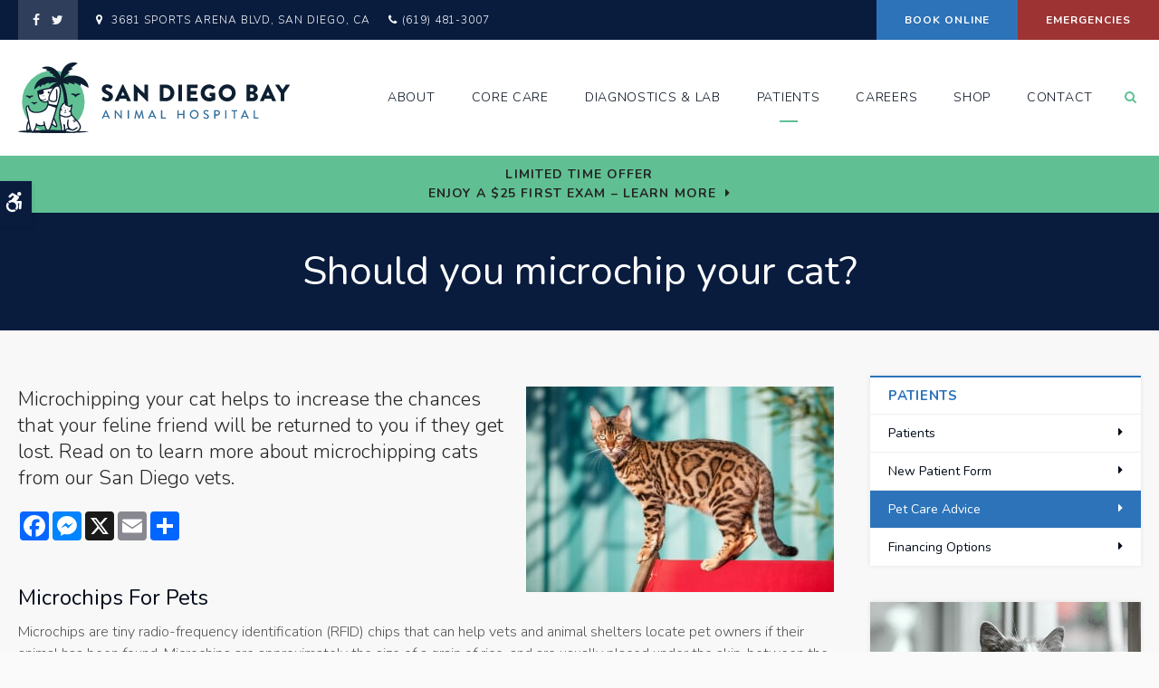

--- FILE ---
content_type: text/html; charset=UTF-8
request_url: https://www.sandiegobayanimalhospital.com/site/blog/2022/05/15/microchip-cat
body_size: 7662
content:

    
    
    
    
    
    
    
    
    
    
    
    
    
    
    
    
    
    
    
    
    
    
    
    
    
    
    
    
    
    
    
    
    <!doctype html>
<html lang="en">
<head>
<title>Should you microchip your cat? | San Diego Veterinarians</title>
<meta http-equiv="Content-Type" content="text/html; charset=utf-8" />



<meta name="generator" content="Tymbrel ( www.tymbrel.com )" />

<meta name="description" content="Microchipping helps to increase the chances that your feline friend will be returned to you if they get lost. Learn more about microchipping your cat from our San Diego vets." />
<meta name="keywords" content="vet, microchip, cat, San Diego" />

  <meta property="og:url" content="https://www.sandiegobayanimalhospital.com/site/blog/2022/05/15/microchip-cat" />
  <meta property="og:image" content="https://d2zp5xs5cp8zlg.cloudfront.net/image-60186-800.jpg" />

  <link rel="canonical" href="https://www.sandiegobayanimalhospital.com/site/blog/2022/05/15/microchip-cat" />



<script type="text/javascript">
function clearDefault(element) {
  if (element.defaultValue == element.value) { element.value = "" }
}
</script>




  <link href="/assets/3897/css/global.css" rel="stylesheet" type="text/css" />
<link rel="shortcut icon" href="/images/2431/favicon.ico" type="image/x-icon" />

      <script src="/assets/js/jquery-1.8.2.min.js" type="text/javascript" data-cmsi-js-1a96ecfa7997d56153ffc3d07bb90ca2="true"></script>
  


<script src="/assets/js/jquery.fancybox-1.3.0.pack.js" type="text/javascript" data-cmsi-js-8c4e9b2229aabdcf30365cc8701d7230="true"></script>
<link rel="stylesheet" href="/assets/css/jquery.fancybox-1.3.0.css" type="text/css" media="screen" data-cmsi-css-4d38af93be8a71518040d4433e8df6f8="true"/>



          
    
    
    
    
    
    <meta name="viewport" content="width=device-width, initial-scale=1.0" />	

			<link rel="stylesheet" href="/images/2431/css/style-light-v4.css" />
		
<link rel="preconnect" href="https://fonts.gstatic.com">

	
<!-- Support For Older Browsers -->
<!--[if lte IE 9]>
	<script src="//html5shiv.googlecode.com/svn/trunk/html5.js"></script>
	<link rel="stylesheet" href="/images/2431/css/legacy.css" />
<![endif]-->


  
  
  
  
  
  
  
  
  
  
<meta name="verify-v1" content="4EOj5s2ZyW6oh4yBvWKXeWJOxw7NA7TLwjf2drtfgy4" />
<meta name="google-site-verification" content="4EOj5s2ZyW6oh4yBvWKXeWJOxw7NA7TLwjf2drtfgy4" />

  


<!-- StartHead - Google Tag Manager -->
<script>(function(w,d,s,l,i){w[l]=w[l]||[];w[l].push({'gtm.start':
new Date().getTime(),event:'gtm.js'});var f=d.getElementsByTagName(s)[0],
j=d.createElement(s),dl=l!='dataLayer'?'&l='+l:'';j.async=true;j.src=
'https://www.googletagmanager.com/gtm.js?id='+i+dl;f.parentNode.insertBefore(j,f);
})(window,document,'script','dataLayer','GTM-KTR848JG');</script>
<!-- End Google Tag Manager -->
<!--startSchema--><script type="application/ld+json">{"@context":"http:\/\/schema.org","@type":"LocalBusiness","url":"https:\/\/www.sandiegobayanimalhospital.com\/site\/blog\/2022\/05\/15\/microchip-cat","@id":"https:\/\/www.sandiegobayanimalhospital.com","name":"San Diego Bay Animal Hospital","telephone":"(619) 481-3007","image":"https:\/\/d2l4d0j7rmjb0n.cloudfront.net\/site\/2431\/seo\/image.svg","logo":"https:\/\/d2l4d0j7rmjb0n.cloudfront.net\/site\/2431\/seo\/logo.svg","address":{"@type":"PostalAddress","addressLocality":"San Diego","addressCountry":"US","addressRegion":"CA","postalCode":"92110","streetAddress":"3681 Sports Arena Blvd"},"sameAs":["https:\/\/www.facebook.com\/sdbayanimalhospital\/","https:\/\/twitter.com\/SDBayAH"]}</script><!--endSchema-->
<!-- Google Tag Manager Data Layer -->
<script>
  dataLayer = [];
</script>

  <!-- Google Tag Manager -->
  <script>(function(w,d,s,l,i){w[l]=w[l]||[];w[l].push({'gtm.start':
        new Date().getTime(),event:'gtm.js'});var f=d.getElementsByTagName(s)[0],
      j=d.createElement(s),dl=l!='dataLayer'?'&l='+l:'';j.async=true;j.src=
      'https://www.googletagmanager.com/gtm.js?id='+i+dl;f.parentNode.insertBefore(j,f);
    })(window,document,'script','dataLayer','GTM-TGQSDSP');</script>
  <!-- End Google Tag Manager -->


<style>
.addthis_inline_share_toolbox {
display: inline-block;
}
</style>

<link href="https://d2l4d0j7rmjb0n.cloudfront.net" rel="preconnect">
<link href="https://d1pz5plwsjz7e7.cloudfront.net" rel="preconnect">
<link href="https://fonts.gstatic.com" rel="preconnect">
<link href="https://tymbrel.com" rel="preconnect">
<link href="https://fonts.googleapis.com" rel="preconnect">
<link href="https://static.addtoany.com" rel="preconnect">
<link href="https://cdn.jsdelivr.net" rel="preconnect">
<link href="https://ajax.googleapis.com" rel="preconnect">
<link href="https://use.fontawesome.com" rel="preconnect">
</head>



<body itemscope='' itemtype='http://schema.org/LocalBusiness'><!-- Google Tag Manager -->
<noscript><iframe src="https://www.googletagmanager.com/ns.html?id=GTM-TGQSDSP" height="0" width="0" style="display:none;visibility:hidden"></iframe></noscript>
<!-- End Google Tag Manager -->


<!-- StartBody - Google Tag Manager (noscript) -->
<noscript><iframe src="https://www.googletagmanager.com/ns.html?id=GTM-KTR848JG"
height="0" width="0" style="display:none;visibility:hidden"></iframe></noscript>
<!-- EndBody - End Google Tag Manager (noscript) -->
<div class="site-container">
    <div id="top">
        <button class="grt-mobile-button">
    <span class="line1"></span>
    <span class="line2"></span>
    <span class="line3"></span>
    <span class="sr-only">Open Menu</span>
    <span class="sr-only" style="display:none">Close Menu</span>
</button>
        <div id="mobile-menu" style="display:none">
            <ul>
            
                                                                      
    <li><a href="/site/animal-hospital"   class="buttons" title="About, San Diego Bay Animal Hospital, San Diego Veterinarian">About</a>

    
          <ul>
              <li><a href="/site/animal-hospital"    title="Our Animal Hospital, San Diego Bay Animal Hospital, San Diego Veterinarian">Our Hospital</a></li>
                      <li><a href="/site/animal-hospital-gp"    title="Why Trust Us?, San Diego Bay Animal Hospital, San Diego Veterinarian">Why Trust Us?</a></li>
                      <li><a href="/site/veterinarians"    title="Veterinarians, San Diego Bay Animal Hospital, San Diego Veterinarian">Our Vets</a></li>
                      <li><a href="/site/veterinary-hospital-tour"    title="Tour San Diego Bay Animal Hospital in San Diego">Hospital Tour</a></li>
                    </ul>
    
  </li>
            
                                                                                                                                                          
    <li><a href="/site/veterinary-services"   class="buttons" title="Core Care Services, San Diego Bay Animal Hospital, San Diego Veterinarian">Core Care</a>

    
          <ul>
              <li><a href="/site/veterinary-services/cat-dog-vaccinations-parasite-prevention"    title="Vaccinations & Prevention, San Diego Bay Animal Hospital, San Diego Veterinarian">Vaccinations & Prevention</a></li>
                      <li><a href="/site/veterinary-services/cat-dog-routine-exams"    title="Routine Exams, San Diego Bay Animal Hospital, San Diego Veterinarian">Routine Exams</a></li>
                      <li><a href="/site/veterinary-services/internal-medicine"    title="Internal Medicine, San Diego Bay Animal Hospital, San Diego Veterinarian">Internal Medicine</a></li>
                      <li><a href="/site/veterinary-services/dentistry"    title="Veterinary Dentistry, San Diego Bay Animal Hospital, San Diego Veterinarian">Dental Care</a></li>
                      <li><a href="/site/veterinary-services/geriatrics"    title="Veterinary Geriatrics, San Diego Bay Animal Hospital, San Diego Veterinarian">Geriatric Care</a></li>
                      <li><a href="/site/veterinary-services/puppies-kittens"    title="Puppies & Kittens, San Diego Bay Animal Hospital, San Diego Veterinarian">Puppies & Kittens</a></li>
                      <li><a href="/site/veterinary-services/emergency-vet"    title="Emergency Pet Care, San Diego Bay Animal Hospital, San Diego Veterinarian">Emergency Care</a></li>
                      <li><a href="/site/veterinary-services/surgery"    title="Veterinary Surgery, San Diego">Surgery</a></li>
                      <li><a href="/site/veterinary-services/laser-therapy"    title="Laser Therapy for Cats & Dogs">Laser Therapy</a></li>
                      <li><a href="/site/veterinary-services/spaying-neutering"    title="Spay & Neuter, San Diego Bay Animal Hospital, San Diego Veterinarian">Spay & Neuter</a></li>
                    </ul>
    
  </li>
            
    
    <li><a href="/site/veterinary-lab"   class="buttons" title="Diagnostics & Lab, San Diego Bay Animal Hospital, San Diego Veterinarian">Diagnostics & Lab</a>

    
    
  </li>
            
                                                                                        
    <li class="active"><a href="/site/veterinary-patients"   class="buttons" title="Patient Information, San Diego Bay Animal Hospital, San Diego Veterinarian">Patients</a>

    
          <ul>
              <li><a href="/site/veterinary-patients"    title="Patient Information, San Diego Bay Animal Hospital, San Diego Veterinarian">Patients</a></li>
                      <li><a href="/site/new-patient-form"    title="New Patient Form, San Diego Bay Animal Hospital, San Diego Veterinarian">New Patient Form</a></li>
                      <li class="active" aria-current="page"><a href="/site/blog"  itemprop="url"    title="Veterinary Blog, San Diego Bay Animal Hospital, San Diego Veterinarian">Pet Care Advice</a></li>
                      <li><a href="/site/financing-options"    title="Financing Options, San Diego Bay Animal Hospital, San Diego Veterinarian">Financing Options</a></li>
                    </ul>
    
  </li>
            
    
    <li><a href="/site/veterinary-careers"   class="buttons" title="Careers, San Diego Bay Animal Hospital, San Diego Veterinarian">Careers</a>

    
    
  </li>
            
    
    <li><a href="/site/pet-shop-pharmacy"   class="buttons" title="Shop, San Diego Bay Animal Hospital, San Diego">Shop</a>

    
    
  </li>
            
    
    <li><a href="/site/contact-animal-hospital-vet"   class="buttons" title="Contact, San Diego Bay Animal Hospital, San Diego Veterinarian">Contact</a>

    
    
  </li>
  </ul>
            <form id="frmSearchMobile" method="get" action="/site/search" role="search">
	<label for="page_search_mobile" class="sr-only">Search</label>
	<input id="page_search_mobile" class="keyword" type="search" name="kw" placeholder="Search">
	<button type="submit" name="btnSubmit"><span class="sr-only">Search</span></button>
</form>
                  <ul class="seo-schema citation-social" aria-label="Social media links, open in a new tab" data-cy="seo-citations">
                            <li class="seo-Facebook">
              <a itemprop="sameAs" target="_blank" href="https://www.facebook.com/sdbayanimalhospital/" title="Facebook"><span>Facebook</span></a>
            </li>
                                      <li class="seo-Twitter">
              <a itemprop="sameAs" target="_blank" href="https://twitter.com/SDBayAH" title="Twitter"><span>Twitter</span></a>
            </li>
                    </ul>
  
        </div>
    </div>
    <div id="toggleSearch" role="dialog" aria-modal="true" aria-labelledby="page_search_popup_label">
	<button id="close-button"><span aria-hidden="true">&times;</span><span class="sr-only">Close</span></button>
	<form id="frmSearchPopUp" method="get" action="/site/search" role="search">
		<label for="page_search_popup" id="page_search_popup_label" class="sr-only">Search</label>
		<input id="page_search_popup" class="keyword" type="search" name="kw" placeholder="Search">
		<button type="submit" name="btnSubmit"><span class="sr-only">Search</span></button>
	</form>
</div>

<div class="wrap internal">


<!-- Header
============================================== -->
	<header>
	    
	
            <a class="skip-to-content-link" href="#main">
    Skip to Main Content
</a>
            <div id="accessibility-toggle">
    <button id="accessibility-toggle__btn">
        <span class="fa fa-wheelchair-alt" aria-hidden="true"></span>
        <span class="sr-only" id="accessible__btn">Accessible Version</span>
        <span class="sr-only" id="standard__btn" style="display:none">Standard Version</span>
    </button>
</div>
	    <div id="topbar">
    		<div class="row">
    			<div class="large-6 columns">
    				      <ul class="seo-schema citation-social" aria-label="Social media links, open in a new tab" data-cy="seo-citations">
                            <li class="seo-Facebook">
              <a itemprop="sameAs" target="_blank" href="https://www.facebook.com/sdbayanimalhospital/" title="Facebook"><span>Facebook</span></a>
            </li>
                                      <li class="seo-Twitter">
              <a itemprop="sameAs" target="_blank" href="https://twitter.com/SDBayAH" title="Twitter"><span>Twitter</span></a>
            </li>
                    </ul>
  
<ul>
<li><span class="fa fa-map-marker" aria-hidden="true"></span><a href="/site/contact-animal-hospital-vet" title="Contact San Diego Bay Animal Hospital in San Diego">      <div itemprop="address" data-cy="seo-address" itemscope itemtype="http://schema.org/PostalAddress">
      <span itemprop="streetAddress">3681 Sports Arena Blvd</span>
      <span itemprop="addressLocality">San Diego</span>
      <span itemprop="addressRegion">CA</span>
      <span itemprop="postalCode">92110</span>
      <span itemprop="addressCountry">US</span>
    </div>
  </a></li>
<li>
  <span class="seo-schema phone">
    <a itemprop="telephone" content="+6194813007" href="tel:6194813007" data-cy="seo-phone-number">(619) 481-3007</a>
  </span>


</li>
</ul>
    			</div>
    			
    			<div class="large-6 columns">
    				<ul>
<li><a href="/site/book-online" class="cms-button-primary">Book Online</a></li>
<li class="emergencies"><a href="/site/veterinary-services/emergency-vet" class="cms-button-alert">Emergencies</a></li>
</ul>
    			</div>
    		</div>
    	</div>
		<div class="row">
			<div class="large-3 columns">
                <div class="logo">
                    <a href="/site/home" itemprop="url">
                      <img  itemprop='image' alt="San Diego Bay Animal Hospital" src="https://d2l4d0j7rmjb0n.cloudfront.net/site/2431/seo/image.svg" data-cy="seo-image"   />

                    </a>
                </div>
			</div>
			
			<div class="large-9 columns">
				<nav aria-label="Primary">
					<ul>
            
                                                                      
    <li><a href="/site/animal-hospital"   class="buttons" title="About, San Diego Bay Animal Hospital, San Diego Veterinarian">About</a>

    
          <ul>
              <li><a href="/site/animal-hospital"    title="Our Animal Hospital, San Diego Bay Animal Hospital, San Diego Veterinarian">Our Hospital</a></li>
                      <li><a href="/site/animal-hospital-gp"    title="Why Trust Us?, San Diego Bay Animal Hospital, San Diego Veterinarian">Why Trust Us?</a></li>
                      <li><a href="/site/veterinarians"    title="Veterinarians, San Diego Bay Animal Hospital, San Diego Veterinarian">Our Vets</a></li>
                      <li><a href="/site/veterinary-hospital-tour"    title="Tour San Diego Bay Animal Hospital in San Diego">Hospital Tour</a></li>
                    </ul>
    
  </li>
            
                                                                                                                                                          
    <li><a href="/site/veterinary-services"   class="buttons" title="Core Care Services, San Diego Bay Animal Hospital, San Diego Veterinarian">Core Care</a>

    
          <ul>
              <li><a href="/site/veterinary-services/cat-dog-vaccinations-parasite-prevention"    title="Vaccinations & Prevention, San Diego Bay Animal Hospital, San Diego Veterinarian">Vaccinations & Prevention</a></li>
                      <li><a href="/site/veterinary-services/cat-dog-routine-exams"    title="Routine Exams, San Diego Bay Animal Hospital, San Diego Veterinarian">Routine Exams</a></li>
                      <li><a href="/site/veterinary-services/internal-medicine"    title="Internal Medicine, San Diego Bay Animal Hospital, San Diego Veterinarian">Internal Medicine</a></li>
                      <li><a href="/site/veterinary-services/dentistry"    title="Veterinary Dentistry, San Diego Bay Animal Hospital, San Diego Veterinarian">Dental Care</a></li>
                      <li><a href="/site/veterinary-services/geriatrics"    title="Veterinary Geriatrics, San Diego Bay Animal Hospital, San Diego Veterinarian">Geriatric Care</a></li>
                      <li><a href="/site/veterinary-services/puppies-kittens"    title="Puppies & Kittens, San Diego Bay Animal Hospital, San Diego Veterinarian">Puppies & Kittens</a></li>
                      <li><a href="/site/veterinary-services/emergency-vet"    title="Emergency Pet Care, San Diego Bay Animal Hospital, San Diego Veterinarian">Emergency Care</a></li>
                      <li><a href="/site/veterinary-services/surgery"    title="Veterinary Surgery, San Diego">Surgery</a></li>
                      <li><a href="/site/veterinary-services/laser-therapy"    title="Laser Therapy for Cats & Dogs">Laser Therapy</a></li>
                      <li><a href="/site/veterinary-services/spaying-neutering"    title="Spay & Neuter, San Diego Bay Animal Hospital, San Diego Veterinarian">Spay & Neuter</a></li>
                    </ul>
    
  </li>
            
    
    <li><a href="/site/veterinary-lab"   class="buttons" title="Diagnostics & Lab, San Diego Bay Animal Hospital, San Diego Veterinarian">Diagnostics & Lab</a>

    
    
  </li>
            
                                                                                        
    <li class="active"><a href="/site/veterinary-patients"   class="buttons" title="Patient Information, San Diego Bay Animal Hospital, San Diego Veterinarian">Patients</a>

    
          <ul>
              <li><a href="/site/veterinary-patients"    title="Patient Information, San Diego Bay Animal Hospital, San Diego Veterinarian">Patients</a></li>
                      <li><a href="/site/new-patient-form"    title="New Patient Form, San Diego Bay Animal Hospital, San Diego Veterinarian">New Patient Form</a></li>
                      <li class="active" aria-current="page"><a href="/site/blog"  itemprop="url"    title="Veterinary Blog, San Diego Bay Animal Hospital, San Diego Veterinarian">Pet Care Advice</a></li>
                      <li><a href="/site/financing-options"    title="Financing Options, San Diego Bay Animal Hospital, San Diego Veterinarian">Financing Options</a></li>
                    </ul>
    
  </li>
            
    
    <li><a href="/site/veterinary-careers"   class="buttons" title="Careers, San Diego Bay Animal Hospital, San Diego Veterinarian">Careers</a>

    
    
  </li>
            
    
    <li><a href="/site/pet-shop-pharmacy"   class="buttons" title="Shop, San Diego Bay Animal Hospital, San Diego">Shop</a>

    
    
  </li>
            
    
    <li><a href="/site/contact-animal-hospital-vet"   class="buttons" title="Contact, San Diego Bay Animal Hospital, San Diego Veterinarian">Contact</a>

    
    
  </li>
  </ul>
				</nav>
                <button class="open-search"><span class="fa fa-search" aria-hidden="true"></span><span class="sr-only">Open Search Dialog</span></button>
			</div>
		</div><!-- /row -->
		
	</header><!-- /Header -->
	
    

                                                                                                                                                                                                                                                                                                                                                                                                                                                                                                                                                                                                                                                                                                                                                                                                                        <div class="default-msg-bar defaultMsgBar default-message-bar centre">
                <p><a href="/site/book-online?utm_campaign=exam25" class="cms-button-text">Limited Time Offer<br />Enjoy a $25 First Exam – Learn More</a></p>
            </div>
                                                                                                                                                                                                                                                                                                                                                                                                                                                                                                                                                                                                                                                                                                                                                                                                                                                                                                                                                                                                                                                                                                                                                                                                                                                                                                                                                                                                                                                                                                                                                                                                                                                                                                                                                                                                                                                                                                                                                                                                                                                                                                                                                                                                                                                                                                                                                                                                                                                                                                                                                                                                                                                                                                                                                                                                                                                                                                                                                                                                                                                                                                                                                                                                                                                                                                                                                                                                                                                                                                                                                                                                                                                                                                                                                                                                                                                                                                                                                                                                                                                                                                                                                                                                                                                                                                                                                                                                                                                                                                

 
    <main id="main">
    <div class="pageTitle">
		<h1>Should you microchip your cat?</h1>		
	</div>

    
        <!-- Main Content
        ============================================== -->
        <div class="content">
            <div class="row">
    			<div class="columns primary">
    				<div class="cmsi-single-blog-post blog-post">
    <div class="entry-full">
        <p class="meta meta-author" data-cy="blog-author"></p>
        <p class="meta">        </p>

        <div class="entry-content">
            <div class="tymbrel-row" >  <div class="tymbrel-col tymbrel-col-12">
                <a rel="cmsi-module-blog-image-group" href="//d2zp5xs5cp8zlg.cloudfront.net/image-60186-800.jpg">
      <img src="//d2zp5xs5cp8zlg.cloudfront.net/image-60186-340.jpg" alt="Should you microchip your cat?" class="cmsi-module-blog-image-small alignright" />
    </a>
              <p class="leadin">Microchipping your cat helps to increase the chances that your feline friend will be returned to you if they get lost. Read on to learn more about microchipping cats from our San Diego vets.</p> <p>  <!-- AddToAny BEGIN -->
  <div class="a2a_kit a2a_kit_size_32 a2a_default_style" style="display:inline-block;margin-bottom:0.625rem;">
    <a class="a2a_button_facebook"></a>
    <a class="a2a_button_facebook_messenger"></a>
    <a class="a2a_button_x"></a>
    <a class="a2a_button_email"></a>
    <a class="a2a_dd" href="https://www.addtoany.com/share"></a>
  </div>
  <script async src="https://static.addtoany.com/menu/page.js"></script>
  <!-- AddToAny END -->
</p> <h3>Microchips For Pets</h3> <p>Microchips are tiny radio-frequency identification (RFID) chips that can help vets and animal shelters locate pet owners if their animal has been found. Microchips are approximately the size of a grain of rice, and are usually placed under the skin, between the cat's shoulder blades.</p> <p>Microchipping your cat does not require surgery. The chip is implanted just under the skin using a needle and involves little discomfort. In fact, most cats have almost no reaction to having the microchip implanted.</p> <p>Once your cat has been microchipped, you register the chip's serial number and your cat's information with the company that produced the chip. By matching your cat's information with the serial number of the microchip, if your cat is found, they can be traced back to you.</p> <h3>ID Collars vs Microchips</h3> <p>When it comes to returning lost cats to their owners, collars and tags are useful tools. People can simply read the tag, and call the phone number listed on it to contact the owner. Outdoor cats should always have collars and identification tags in case they get into trouble. Be sure to include your name and contact number on your cat's tag. Identification tags are equally good for indoor cats since cats often manage to sneak out when owners aren't looking. </p> <p>As good as it is to equip your cat with a collar and identification tag, tags can fall off and get lost, leaving your cat with no identifying information. Microchips are a permanent way to provide your cat with a means of identification. NOTE: It is important to keep your microchip registration information up to date. Be sure to contact the microchip company to update your information if you move or change your contact number. </p> <h3>How Microchips Work</h3> <p>If your cat has been found, the vet or rescue organization will use a special scanner to read the microchip. Microchip scanners are universal and can read all modern chips, regardless of their brand. When the scanner is passed over the cat's back and sides, the microchip will transmit its unique identification number to the scanner.</p> <p>The rescuer will then contact the national database to find out your phone number, so that you can be notified that your cat has been found.</p> <p>Should your cat be stolen, microchips can also be very helpful when it comes to proving ownership.</p> <h3>To find out more about getting your cat microchipped, <a href="/site/contact-animal-hospital-vet" title="contact our San Diego vet">contact our vets at San Diego Bay Animal Hospital</a> today.</h3>
      </div>
</div>

            
            
            <p class="post-footer">
                        </p>

        </div>
    </div>
</div>



        
        <script type="text/javascript">

            jQuery("a[rel=cmsi-module-blog-image-group]").fancybox({
                'transitionIn': 'none',
                'transitionOut': 'none'
            });

        </script>
    
    
    			</div>
    			
    			<div class="columns secondary">
    			                        	<aside class="side-navigation" role="navigation" aria-labels="Secondary">
                    		          
   

    	<h5>Patients</h5>
    <ul class="sidenav">
          <li><a href="/site/veterinary-patients" title="">Patients</a></li>
          <li><a href="/site/new-patient-form" title="">New Patient Form</a></li>
          <li class="active"><a href="/site/blog" title="">Pet Care Advice</a></li>
          <li><a href="/site/financing-options" title="">Financing Options</a></li>
        </ul>
    
         
                    	</aside>
                        				
    				<aside class="calloutBox">
    					
<div class="advertising-floater-item">
  <ul class="advertising">
    
    <li>
    <a href="/advertisingclicktrack/2801" >
    <img class="advertising-img lazy" data-cy="advertising-image" data-src="https://d1pz5plwsjz7e7.cloudfront.net/image-4454-CUSTOM.png" width="299" height="440" alt="Vaccines and Parasite Prevention, San Diego Vet" />
    </a>
  </li>
      </ul>
</div>
  <script src="https://cdn.jsdelivr.net/npm/vanilla-lazyload@16.1.0/dist/lazyload.min.js"></script>
  <script>
    $(document).ready(function() {
      const lazyContent = new LazyLoad({
        elements_selector: "img.lazy",
        use_native: true
      });

      const lazyBackground = new LazyLoad({
        elements_selector: "iframe.lazy, video.lazy, div.lazy",
      });
    })
  </script>

    				</aside>
    				
    				<aside class="general">
    					<h5>Happy Tails from Clients</h5>
<ul class="testimonials">
	<li>
		<div class="text">Dr. Ferenstein was courteous and great with Spunkie and did a wonderful job explaining what was going on. The facility is clean and modern and the staff is very friendly. One of the vet techs, Michelle, was amazing with Spunkie and showed me a few tricks to get her to take her pills.</div>
		<span class="author">Kia S.</span>
	</li>
</ul>

    				</aside>
    				
    				<aside class="sidebar-badges">
    				    <a class="paw-icon paw-icon--primary paw-icon--light" href="https://connect.allydvm.com/practice/sandiego/refill_request" aria-label="Refill Prescription | Opens in a new tab"  target="_blank" >
    <span class="fa fa-check" aria-hidden="true"></span> Refill Prescription
</a>  
<a class="paw-icon paw-icon--success paw-icon--light" href="https://connect.allydvm.com/pet/sandiego/sign_in" aria-label="Pet Medical Records | Opens in a new tab" target="_blank" >
    <span class="fa fa-check" aria-hidden="true"></span> Pet Medical Records
</a>  
<a class="paw-icon paw-icon--emergencies paw-icon--dark" href="/site/contact-animal-hospital-vet">
    <span class="fa fa-exclamation-circle" aria-hidden="true"></span> Emergencies
</a>
<a class="paw-icon paw-icon--secondary paw-icon--light" href="/site/veterinary-patients#resources">
    <span class="fa fa-user-circle" aria-hidden="true"></span> Patient Account Login
</a>
    				</aside>
    				
    				    				
    			</div>
    		</div>
        </div> <!-- /content -->
    </main>
    
</div><!-- /wrap -->

<div class="cta">
	<div class="row">
		<div class="large-12 columns">
			<h2>New Patients Welcome</h2>
<p class="leadin"><span itemprop="name" data-cy="seo-company-name">San Diego Bay Animal Hospital</span> is accepting new patients! Our experienced vets are passionate about the health of San Diego companion animals. Get in touch today to book your pet's first appointment.</p>
<p><a href="/site/contact-animal-hospital-vet" class="cms-button-primary">Contact Us</a></p>
		</div>
	</div>
</div>

<!-- Footer
============================================== -->
<footer>
    <div class="row">
        <div class="large-3 columns">
                <img  itemprop="logo" alt="San Diego Bay Animal Hospital" src="https://d2l4d0j7rmjb0n.cloudfront.net/site/2431/seo/logo.svg" data-cy="seo-logo"   />
    
        </div>
        <div class="large-6 columns">
			<div role="navigation" aria-label="Footer">
			    <ul id="tymbrel-footer-nav">
    <li><a class="first" href="/site/home">Home</a></li>
        <li><a href="/site/animal-hospital">About</a></li>
        <li><a href="/site/veterinary-services">Core Care</a></li>
        <li><a href="/site/veterinary-lab">Diagnostics & Lab</a></li>
        <li><a href="/site/veterinary-patients">Patients</a></li>
        <li><a href="/site/veterinary-careers">Careers</a></li>
        <li><a href="/site/pet-shop-pharmacy">Shop</a></li>
        <li><a href="/site/contact-animal-hospital-vet">Contact</a></li>
    </ul>
			</div>
			<span itemprop="name" data-cy="seo-company-name">San Diego Bay Animal Hospital</span>
			      <div itemprop="address" data-cy="seo-address" itemscope itemtype="http://schema.org/PostalAddress">
      <span itemprop="streetAddress">3681 Sports Arena Blvd</span>
      <span itemprop="addressLocality">San Diego</span>
      <span itemprop="addressRegion">CA</span>
      <span itemprop="postalCode">92110</span>
      <span itemprop="addressCountry">US</span>
    </div>
  
		</div>

        <div class="large-3 columns">
            <p></p>
            
        </div>
    </div>
    <div class="copyright">
        <div class="row">
            <div class="large-4 columns">
    			<ul>
<li><a href="/site/privacy-policy" title="Privacy Policy">Privacy Policy</a></li>
<li><a href="/site/website-accessibility" title="Accessibility">Accessibility</a></li>
<li><a href="/site/terms-conditions" title="Terms &amp; Conditions">Terms &amp; Conditions</a></li>
<li><a href="/site/search" title="Search">Search</a></li>
<li><a href="/site/sitemap" title="Sitemap">Sitemap</a></li>
<li><a href="#top" title="Back to Top">Back to Top</a></li>
</ul>
    		</div>	
            <div class="large-4 columns">
    			      <ul class="seo-schema citation-social" aria-label="Social media links, open in a new tab" data-cy="seo-citations">
                            <li class="seo-Facebook">
              <a itemprop="sameAs" target="_blank" href="https://www.facebook.com/sdbayanimalhospital/" title="Facebook"><span>Facebook</span></a>
            </li>
                                      <li class="seo-Twitter">
              <a itemprop="sameAs" target="_blank" href="https://twitter.com/SDBayAH" title="Twitter"><span>Twitter</span></a>
            </li>
                    </ul>
  
    		</div>	
    		
    		<div class="large-4 columns">
                <p>Copyright &copy; 2026. All Rights Reserved. 
                <br>Part of the <a href="https://www.petvetcarecenters.com/site/home" target="_blank" aria-label="PetVet Care Centers Network | Opens in a new tab">PetVet Care Centers Network</a>. </p>
    		</div>
    	</div><!-- /row  -->
	</div>
</footer>

<div id="sticky">
    <p><a href="/site/book-online" class="cms-button-success">Book Online</a>
  <span class="seo-schema phone">
    <a itemprop="telephone" content="+6194813007" href="tel:6194813007" data-cy="seo-phone-number">(619) 481-3007</a>
  </span>


<button class="grt-mobile-button">
    <span class="line1"></span>
    <span class="line2"></span>
    <span class="line3"></span>
    <span class="sr-only">Open Menu</span>
    <span class="sr-only" style="display:none">Close Menu</span>
</button></p>
</div>

<link rel="stylesheet" href="https://tymbrel.com/images/740/css/global-msg-bar-v2.css" />

 </div> <!-- end site container -->
<!-- JavaScript
============================================== -->
    
<script src="https://ajax.googleapis.com/ajax/libs/webfont/1.5.18/webfont.js"></script>

<script>
 WebFont.load({
    google: {
      families: ['Nunito:300,300i,400,400i,700,700i']
    }
  });
</script>
<noscript>
    <link href="https://fonts.googleapis.com/css2?family=Nunito:ital,wght@0,300;0,400;0,700;1,300;1,400;1,700&display=swap" rel="stylesheet">
</noscript>
   


<script src="/images/2431/js/min/scripts-min.js"></script>

<script src="https://cdn.jsdelivr.net/npm/vanilla-lazyload@16.1.0/dist/lazyload.min.js"></script>

<script>
    $(document).ready(function() {   
        const lazyContent = new LazyLoad({
          elements_selector: "img.lazy",
          use_native: true 
        });
        
        const lazyBackground = new LazyLoad({
          elements_selector: "iframe.lazy, video.lazy, div.lazy",
        });
    })
</script>



<script src="https://use.fontawesome.com/7a2e746270.js"></script>
</body>
<!--
S: us-app02
C: 2431
D: 2026-01-29 07:40:50
V: 3897
T: 0.0482
-->

</html>

<!-- /TEMPLATE TAB -->
  
  
  
  
  
  
  
  
  
  
  
  
  
  
  
  
  
  
  
  
  
  
  
  
  
  
  
  
  
  
  
  
  

--- FILE ---
content_type: text/css
request_url: https://www.sandiegobayanimalhospital.com/images/2431/css/style-light-v4.css
body_size: 18653
content:
html,body,div,span,object,iframe,h1,h2,.main h1,h3,.highlightBlock section>:first-child,.highlightBlockIntro p:first-child,h4,h5,h6,p,blockquote,pre,a,abbr,address,cite,code,del,dfn,em,img,ins,q,small,strong,sub,sup,dl,dt,dd,ol,ul,li,fieldset,form,label,legend,table,caption,tbody,tfoot,thead,tr,th,td{border:0;margin:0;padding:0}article,aside,figure,figure img,figcaption,hgroup,footer,header,nav,section,video,object{display:block}a img{border:0}figure{position:relative}figure img{width:100%}.sr-only{border:0 !important;clip:rect(1px, 1px, 1px, 1px) !important;-webkit-clip-path:inset(50%) !important;clip-path:inset(50%) !important;height:1px !important;overflow:hidden !important;padding:0 !important;position:absolute !important;width:1px !important;white-space:nowrap !important}.tymbrel-row:not(.cmsi-layout-container) .tymbrel-col>:first-child{margin-top:0}.tymbrel-row:not(.cmsi-layout-container) .tymbrel-col>:last-child{margin-bottom:0}@media screen and (max-width: 1150px){.captcha-recaptcha{transform:scale(0.77);transform-origin:0 0}}.accordion>li .accordion-title:before{content:"" !important;margin:0 !important}.hide{display:none}div[itemprop="address"] span[itemprop="addressLocality"],div[itemprop="address"] span[itemprop="postalCode"]{display:inline-block}.introRow{max-width:900px !important;margin-left:auto !important;margin-right:auto !important;text-align:center !important}.verticallyCentre{display:flex;flex-flow:column nowrap;justify-content:center;align-items:center}@media screen and (max-width: 500px){.form-vertical .visuallyHidden{clip:none;height:auto;margin:0;overflow:unset !important;position:relative;width:auto}}.blockBodyScroll *{container:unset !important}:root{--clr-primary-300: #468dd3;--clr-primary-400: #2C73BA;--clr-primary-500: #225a91;--clr-primary-10: rgba(44,115,186,0.1);--clr-primary-50: rgba(44,115,186,0.5);--clr-success-300: #0f306b;--clr-success-400: #091C3E;--clr-success-500: #030811;--clr-success-50: rgba(9,28,62,0.5);--clr-alert-300: #72c79f;--clr-alert-400: #60c093;--clr-alert-500: #4eb987;--clr-alert-20: rgba(96,192,147,0.2);--clr-alert-50: rgba(96,192,147,0.5);--clr-alert-75: rgba(96,192,147,0.75);--clr-alert-txt: #252525;--clr-emergency-300: #72c79f;--clr-emergency-400: #9e3333;--clr-emergency-500: #8b2d2d;--clr-emergency-50: rgba(158,51,51,0.5);--links: #2C73BA}.accessibility{--clr-primary-300: #727272;--clr-primary-400: #585858;--clr-primary-500: #3f3f3f;--clr-primary-10: rgba(88,88,88,0.1);--clr-primary-50: rgba(88,88,88,0.5);--clr-success-300: #585858;--clr-success-400: #3f3f3f;--clr-success-500: #252525;--clr-success-50: rgba(63,63,63,0.5);--clr-alert-300: #3f3f3f;--clr-alert-400: #252525;--clr-alert-500: #0c0c0c;--clr-alert-50: rgba(37,37,37,0.5);--clr-alert-txt: #fff;--clr-emergency-300: #333;--clr-emergency-400: #1a1a1a;--clr-emergency-500: #000;--clr-emergency-50: rgba(26,26,26,0.5);--links: #000}*,*:before,*:after{box-sizing:border-box}html,body{font-size:100%}a:focus{outline:none}img,object,embed{max-width:100%}img{-ms-interpolation-mode:bicubic}#map_canvas img,#map_canvas embed,#map_canvas object,.map_canvas img,.map_canvas embed,.map_canvas object{max-width:none !important}.hide{display:none}.antialiased{-webkit-font-smoothing:antialiased}img{display:inline-block;vertical-align:middle}.row{width:100%;margin-left:auto;margin-right:auto;margin-top:0;margin-bottom:0;max-width:62.5em;*zoom:1}.row:before,.row:after{content:" ";display:table}.row:after{clear:both}.row.collapse .column,.row.collapse .columns{position:relative;padding-left:0;padding-right:0;float:left}.row .row{width:auto;margin-left:-1.25rem;margin-right:-1.25rem;margin-top:0;margin-bottom:0;max-width:none;*zoom:1}.row .row:before,.row .row:after{content:" ";display:table}.row .row:after{clear:both}.row .row.collapse{width:auto;margin:0;max-width:none;*zoom:1}.row .row.collapse:before,.row .row.collapse:after{content:" ";display:table}.row .row.collapse:after{clear:both}.column,.columns{position:relative;padding-left:1.25rem;padding-right:1.25rem;width:100%;float:left}@media only screen and (min-width: 48.063rem){.large-1{position:relative;width:8.33333%}.large-2{position:relative;width:16.66667%}.large-3{position:relative;width:25%}.large-4{position:relative;width:33.33333%}.large-5{position:relative;width:41.66667%}.large-6{position:relative;width:50%}.large-7{position:relative;width:58.33333%}.large-8{position:relative;width:66.66667%}.large-9{position:relative;width:75%}.large-10{position:relative;width:83.33333%}.large-11{position:relative;width:91.66667%}.large-12{position:relative;width:100%}}.flex-container a:active,.flexslider a:active{outline:none}.slides,.flex-control-nav,.flex-direction-nav{margin:0;padding:0;list-style:none}.flexslider{margin:0;padding:0}.flexslider .slides>li{display:none;-webkit-backface-visibility:hidden;margin:0}.flexslider .slides img{width:100%;display:block}.flex-pauseplay span{text-transform:capitalize}.slides:after{content:".";display:block;clear:both;visibility:hidden;line-height:0;height:0}html[xmlns] .slides{display:block}* html .slides{height:1%}.no-js .slides>li:first-child{display:block}.flexslider{margin:0 0 3.75rem;position:relative;zoom:1}.flex-viewport{max-height:125rem;transition:all 1s ease}.loading .flex-viewport{max-height:18.75rem}.flexslider .slides{zoom:1}.carousel li{margin-right:.3125rem}.flex-direction-nav{*height:0}.flex-direction-nav a{width:1.875rem;height:1.875rem;margin:-1.25rem 0 0;display:block;background:url(bg_direction_nav.png) no-repeat 0 0;position:absolute;top:50%;z-index:10;cursor:pointer;text-indent:-624.9375rem;opacity:0;-webkit-transition:all .3s ease}.flex-direction-nav .flex-next{background-position:100% 0;right:-2.25rem}.flex-direction-nav .flex-prev{left:-2.25rem}.flexslider:hover .flex-next{opacity:0.8;right:.3125rem}.flexslider:focus-within .flex-next{opacity:0.8;right:.3125rem}.flexslider:hover .flex-prev{opacity:0.8;left:.3125rem}.flexslider:focus-within .flex-prev{opacity:0.8;left:.3125rem}.flexslider:hover .flex-next:hover,.flexslider:hover .flex-prev:hover{opacity:1}.flexslider:hover .flex-next:focus,.flexslider:focus .flex-prev:focus{opacity:1}.flexslider:focus-within .flex-next:focus,.flexslider:focus-within .flex-prev:focus{opacity:1}.flexslider:focus-within .flex-next:hover,.flexslider:hover .flex-prev:hover{opacity:1}.flexslider:focus-within .flex-next:focus,.flexslider:focus .flex-prev:focus{opacity:1}.flexslider:focus-within .flex-next:focus,.flexslider:focus-within .flex-prev:focus{opacity:1}.flex-direction-nav .flex-disabled{opacity:0.3 !important;filter:alpha(opacity=30);cursor:default}.flex-control-nav{width:100%;position:absolute;bottom:-2.5rem;text-align:center}.flex-control-nav li{margin:0 .375rem;display:inline-block;zoom:1;*display:inline}.flex-control-paging li a{width:.6875rem;height:.6875rem;display:block;background:#666;background:rgba(0,0,0,0.5);cursor:pointer;text-indent:-624.9375rem;border-radius:1.25rem;box-shadow:inset 0 0 3px rgba(0,0,0,0.3)}.flex-control-paging li a:hover,.flex-control-paging li a:focus{background:#333;background:rgba(0,0,0,0.7)}.flex-control-paging li a.flex-active{background:#000;background:rgba(0,0,0,0.9);cursor:default}.flex-control-thumbs{margin:.3125rem 0 0;position:static;overflow:hidden}.flex-control-thumbs li{width:25%;float:left;margin:0}.flex-control-thumbs img{width:100%;display:block;opacity:.7;cursor:pointer}.flex-control-thumbs img:hover,.flex-control-thumbs img:focus{opacity:1}.flex-control-thumbs .flex-active{opacity:1;cursor:default}@media screen and (max-width: 53.75rem){.flex-direction-nav .flex-prev{opacity:1;left:0}.flex-direction-nav .flex-next{opacity:1;right:0}}.accordion{margin-left:0;list-style-type:none}.accordion[disabled] .accordion-title{cursor:not-allowed}.accordion-title{position:relative;display:block}.accordion-content{display:none}.accordion li .accordion-title{padding:.625rem .625rem .3125rem 1.5rem;margin:0;border:0;font-size:1rem;font-weight:400;line-height:1.5;cursor:pointer;color:#000b19}.accordion li .accordion-title:focus{outline:inherit;box-shadow:none !important}.accordion li .accordion-title:focus:focus-visible{outline:2px solid #000b19}.accordion li .accordion-title:before{display:inline-block;font:normal normal normal 14px/1 FontAwesome;font-size:inherit;text-rendering:auto;-webkit-font-smoothing:antialiased;-moz-osx-font-smoothing:grayscale;content:"";content:"\f067" !important;position:absolute;left:0rem;top:.875rem;color:#2C73BA}.accordion li{margin:0}.is-active>.accordion-title::before,.accordion-title::before{content:""}.accordion div.accordion-content{padding:0rem 1.5625rem 1.875rem}.accordion p{margin:.625rem 0}.accordion li .accordion-title:hover,.accordion li.is-active .accordion-title{color:#222}.accordion li.is-active .accordion-title:before{transform:rotate(45deg);color:#60c093}.tabs{margin:0;border:.0625rem solid #e6e6e6;background:#fefefe;list-style-type:none}.tabs::before,.tabs::after{display:table;content:' ';flex-basis:0;order:1}.tabs::after{clear:both}.tabs li{margin-bottom:0}.tabs-title{float:left}.tabs-title.is-active{background:var(--clr-primary-400)}.tabs-title.is-active>a{color:#fff !important}.tabs-title>a{display:block;padding:1.25rem 1.5rem;font-size:.875rem;text-transform:uppercase;letter-spacing:.08em;font-weight:700;line-height:1}.tabs-content{border:.0625rem solid #e6e6e6;border-top:0;transition:all 0.5s ease}.tabs-panel{display:none;padding:1rem;background:#fff}.tabs-panel.is-active{display:block}ul.testimonials li{padding:2.875rem 2rem 3.75rem 2rem;margin:1.2em 0;text-align:center;border-bottom:.0625rem solid #ddd}ul.testimonials li:only-child{border-top:.0625rem solid #ddd}ul.testimonials li:last-child:not(:only-child){border-bottom:0}@media screen and (max-width: 37.5rem){ul.testimonials li{padding:1.5625rem}}ul.testimonials li:before{content:'';background:url(quote-mark.svg) center top no-repeat;width:1.25rem;height:1.25rem;margin:0 auto .9375rem;display:block}.secondary ul.testimonials li{border:0 !important;padding:0}.secondary ul.testimonials li:before{margin:0 auto .625rem;width:.9375rem;height:.9375rem}ul.testimonials .text{font-size:1.5rem;line-height:1.25;margin-bottom:.3125rem;display:block;z-index:10;color:#555;font-style:italic;color:var(--clr-success-400)}@media screen and (max-width: 37.5rem){ul.testimonials .text{font-size:1.25rem}}.secondary ul.testimonials .text{font-size:1.125rem;color:#555}ul.testimonials .author{display:inline-block;font-size:.6875rem;line-height:2.1538461538;letter-spacing:.05em;text-transform:uppercase;color:#000b19}ul.testimonials .author a{color:#000b19;text-decoration:none}ul.testimonials .author a:hover,ul.testimonials .author a:focus{color:var(--clr-primary-400)}ul.testimonials .author:before{content:'- ';display:inline-block;margin:0 .625rem 0 0}.blog-posts .entry,.blog-posts .post{border-bottom:.0625rem solid #ddd;padding-bottom:1.5625rem;margin-bottom:1.375rem}.blog-posts .entry:last-of-type,.blog-posts .post:last-of-type{border-bottom:0;padding-bottom:0;margin-bottom:0}.blog-posts .cmsi-post-summary h2.title,.blog-posts .cmsi-post-summary .main h1.title,.main .blog-posts .cmsi-post-summary h1.title,.blog-posts .post h2.title,.blog-posts .post .main h1.title,.main .blog-posts .post h1.title{font-size:1.25rem;margin:0 0 .625rem 0}.blog-posts .cmsi-post-summary .meta,.blog-posts .cmsi-post-summary .date,.blog-posts .post .meta,.blog-posts .post .date{font-size:.8125rem;line-height:1.1428571429;margin-bottom:.9375rem}.blog-posts .cmsi-post-summary p,.blog-posts .post p{font-size:1rem;line-height:1.375;margin-bottom:1rem}.secondary .blog-posts .cmsi-post-summary h2.title,.secondary .blog-posts .cmsi-post-summary .main h1.title,.main .secondary .blog-posts .cmsi-post-summary h1.title,.secondary .blog-posts .post h2.title,.secondary .blog-posts .post .main h1.title,.main .secondary .blog-posts .post h1.title{font-size:1rem;line-height:1.4666666667}.secondary .blog-posts .cmsi-post-summary .meta,.secondary .blog-posts .cmsi-post-summary .date,.secondary .blog-posts .post .meta,.secondary .blog-posts .post .date{display:none}.secondary .blog-posts .cmsi-post-summary p,.secondary .blog-posts .post p{font-size:.875rem;line-height:1.5714285714}svg{width:5rem;display:block;margin:0 auto}@media screen and (min-width: 71.9375rem){.sectionThree svg{margin:0}}.callout svg{width:3.125rem}svg .st0{fill:#60c093}svg .st1{fill:#60c093}svg .st2{fill:#fff}.product-col-2 img,img.border{padding:0;box-sizing:border-box;background:transparent;border:.0625rem solid #ccc;box-shadow:none}img.cmsi-thumbnail-border{padding:0;border:0;background:transparent;border-radius:0}.product-col-2 img{border:0}img.alignright{float:right;margin:0 0 1em 1em}img.alignleft{float:left;margin:0 1em 1em 0}img.aligncenter{display:block;margin:0 auto}img.alignnone{margin:0 0 1em 0}input[type=text],textarea,input[type=email],input[type=password],input[type=tel],input[type=url],input[type=search],input[type=date]{padding:.625rem !important;width:100%;border:0;border-bottom:.0625rem solid #fff;font-size:.75rem;line-height:1.375rem;color:#555;background-color:#efefef;box-shadow:0 .0625rem .125rem rgba(0,0,0,0.09) inset;transition:all 0.2s ease-out}input[type=text]:focus,textarea:focus,input[type=email]:focus,input[type=password]:focus,input[type=tel]:focus,input[type=url]:focus,input[type=search]:focus,input[type=date]:focus{background-color:#ebebeb}textarea{width:100% !important;min-height:12.5rem}select{height:1.875rem;line-height:1.875rem;padding:0;font-size:.8125rem;box-sizing:border-box;border:.0625rem solid #ccc;box-shadow:.0625rem .0625rem .3125rem #ddd inset}@media screen and (max-width: 64rem){input[type="submit"]{-webkit-appearance:none}}table.DRXQuickForm{width:100%}table.DRXQuickForm td{display:block;text-align:left;padding:0}table.DRXQuickForm td:nth-child(2){padding:0 0 1.6875rem 0}table.DRXQuickForm td b{font-weight:normal}.DRXQuickForm input[type="submit"]{font-size:1.125rem;-webkit-font-smoothing:antialiased}#cmsi-frontend-memberaccess-form .cmsi-frontend-memberaccess-buttons{padding-top:.625rem}label{font-weight:400 !important;font-size:.875rem}.customForm select{-webkit-appearance:none;-moz-appearance:none;appearance:none;outline:0;box-shadow:none;border:0 !important;background:none;background-image:none;font-family:"Nunito",sans-serif;font-size:.875rem}.customForm select::-ms-expand{display:none}.customForm .select{position:relative;display:flex;border:1px solid #aaa;overflow:hidden}.customForm select{flex:1;padding:.625rem 1.5625rem .625rem .625rem;line-height:1.8;cursor:pointer;color:#666;width:100%;height:auto;word-wrap:normal !important;white-space:normal}.customForm .select::after{display:inline-block;font:normal normal normal 14px/1 FontAwesome;font-size:inherit;text-rendering:auto;-webkit-font-smoothing:antialiased;-moz-osx-font-smoothing:grayscale;content:"";position:absolute;top:.8125rem;right:.625rem;font-size:1.25rem;color:#666;cursor:pointer;pointer-events:none;transition:.25s all ease}.customForm .select:hover::after{color:#60c093}.customForm .inputContainerRow{margin:0 -.625rem;display:flex;flex-flow:row wrap}.customForm .inputContainerRow:after{content:"";display:table;clear:both}.customForm .inputContainer{display:block;position:relative;cursor:pointer;-webkit-user-select:none;-moz-user-select:none;user-select:none;flex-grow:0;flex-shrink:1;width:calc(33.333% - 1.25rem);float:left;border:1px solid #aaa;margin:0 .625rem .625rem;color:#60c093;display:flex;flex-flow:row wrap;align-items:center;min-height:3.125rem}.customForm .inputContainer:focus-within{outline:2px solid #2C73BA}.customForm .inputContainer.radioContainer{border-radius:31.25rem}@media screen and (max-width: 80rem){.customForm .inputContainer{width:calc(50% - 1.25rem)}}@media screen and (max-width: 40rem){.customForm .inputContainer{width:calc(100% - 1.25rem)}}.customForm .inputContainer input{position:absolute;opacity:0;cursor:pointer;height:.0625rem;width:.0625rem}.customForm .inputContainer label{margin:0 !important;font-size:inherit;width:100%;padding:.625rem .625rem .625rem 3.125rem;cursor:pointer;font-size:.875rem;color:#666;font-weight:400 !important}.customForm .inputContainer label:focus{outline:2px solid #2C73BA}.customForm .checkmark{position:absolute;top:calc(50% - 0.938rem);left:.625rem;height:1.875rem;width:1.875rem;border:1px solid #aaa;cursor:pointer}.customForm .radioContainer .checkmark{border-radius:31.25rem}.customForm .inputContainer:hover input~.checkmark{background:#fafafa}.customForm .checkboxContainer input:checked~.checkmark{background-color:#2C73BA}.customForm .checkmark:after{content:"";position:absolute;display:none}.customForm .inputContainer input:checked~.checkmark:after{display:block}.customForm .checkboxContainer .checkmark:after{left:.625rem;top:.25rem;width:.5625rem;height:1.0625rem;border:solid white;border-width:0 .1875rem .1875rem 0;transform:rotate(45deg)}.customForm .radioContainer .checkmark:after{top:.25rem;left:.25rem;width:1.25rem;height:1.25rem;border-radius:50%;background:#2C73BA}body{background:#fafafa;font-family:"Nunito",sans-serif;line-height:1.5;color:#555;font-size:1rem;-webkit-font-smoothing:antialiased;font-weight:300}@media screen and (max-width: 47.9375rem){body{-webkit-text-size-adjust:none}}*:focus{outline:.125rem solid rgba(44,115,186,0.3)}*:focus:focus-visible{outline:.125rem solid var(--clr-primary-400)}.verticallyCentre{display:flex;flex-direction:column;justify-content:center}.wrap{background:#f8f8f8}@media screen and (min-width: 64.0625rem){.wrap{padding-top:2.75rem}}@media screen and (min-width: 71.9375rem){.wrap.internal{padding-top:10.724375rem}}@media screen and (max-width: 71.875rem) and (min-width: 64.0625rem){.wrap.internal{padding-top:14.474375rem}}@media screen and (min-width: 71.9375rem){h1,h2,.main h1,h3,.highlightBlock section>:first-child,.highlightBlockIntro p:first-child,h4,h5,h6,p,div{scroll-margin-top:10.724375rem}}@media screen and (max-width: 71.875rem) and (min-width: 64.0625rem){h1,h2,.main h1,h3,.highlightBlock section>:first-child,.highlightBlockIntro p:first-child,h4,h5,h6,p,div{scroll-margin-top:14.474375rem}}a{color:var(--links);text-decoration:none;transition:all 0.2s ease-out}a:hover,a:focus{color:#000}h1,h2,.main h1,h3,.highlightBlock section>:first-child,.highlightBlockIntro p:first-child,h4,h5,h6,.pageTitle p{line-height:1.35;margin:1.875rem 0 .625rem 0;font-weight:400;color:#000b19}h1,.pageTitle p{font-size:2.75rem;margin-top:0;line-height:1.15}.primary h1{font-size:2.2rem}@media screen and (max-width: 48rem){.primary h1{font-size:2.0625rem}}h2,.main h1{font-size:1.875rem;color:var(--clr-primary-400)}@media screen and (max-width: 48rem){h2,.main h1{font-size:1.6875rem}}h3,.highlightBlock section>:first-child,.highlightBlockIntro p:first-child{font-size:1.5rem}@media screen and (max-width: 48rem){h3,.highlightBlock section>:first-child,.highlightBlockIntro p:first-child{font-size:1.35rem}}h4{font-size:1.125rem}h5{font-size:1rem}h6{font-size:.875rem}p{margin:0 0 1em 0}p:last-child{margin-bottom:0 !important}p.leadin{font-size:1.375rem;line-height:1.35;color:#252525}@media screen and (max-width: 48rem){p.leadin{font-size:1.2375rem}}ul,ol{margin:1.2em 0 1.2em 1.2em}ul{list-style:disc}ol{list-style:decimal}ul.checkmark{list-style:none;margin-left:0}ul.checkmark li{position:relative;padding-left:1.5625rem}ul.checkmark li:before{display:inline-block;font:normal normal normal 14px/1 FontAwesome;font-size:inherit;text-rendering:auto;-webkit-font-smoothing:antialiased;-moz-osx-font-smoothing:grayscale;content:"";display:block;position:absolute;top:.1875rem;left:0;color:#60c093;width:1.5625rem}li{margin:0 0 0.5em 0}table{border-collapse:collapse;border-spacing:0;margin:1.2em 0}.staggered{width:100%;margin:3.75rem 0}.staggered td{width:50%;padding:0 1.5625rem}.staggered td:first-child{padding-left:0}.staggered td:nth-child(2){padding-right:0}.staggered.right{text-align:right}@media screen and (max-width: 47.9375rem){.staggered td{width:100%;padding:0;display:block}}.flexContainer{display:flex;flex-flow:row nowrap;align-items:center;align-content:center;margin:3.125rem 0}.flexContainer.top{margin-top:0}.flexContainer.bottom{margin-bottom:0}.flexContainer .col{flex:0 1 50%}.flexContainer h2,.flexContainer .main h1,.main .flexContainer h1{margin-top:0}.flexContainer .col:first-child{padding:0 1.25rem 0 0}.flexContainer .col:last-child{padding:0 0 0 1.25rem}.flexContainer .flexslider{margin:0}@media screen and (max-width: 48rem){.flexContainer{flex-wrap:wrap}.flexContainer .col{flex:0 1 100%}.flexContainer .img{order:-1}.flexContainer .img img{width:100%}.flexContainer .col:first-child,.flexContainer .col:last-child{padding:1.25rem 0}}.callout,.calloutIcon,.calloutWater,.calloutPrimary,.calloutAlert{padding:1.875rem;text-align:center;margin:1.875rem 0;box-shadow:0 .125rem .3125rem 0 rgba(0,0,0,0.15)}.callout>:first-child,.calloutIcon>:first-child,.calloutWater>:first-child,.calloutPrimary>:first-child,.calloutAlert>:first-child{margin-top:0}.callout>:last-child,.calloutIcon>:last-child,.calloutWater>:last-child,.calloutPrimary>:last-child,.calloutAlert>:last-child{margin-bottom:0}.top.callout,.top.calloutIcon,.top.calloutWater,.top.calloutPrimary,.top.calloutAlert{margin-top:0}.bottom.callout,.bottom.calloutIcon,.bottom.calloutWater,.bottom.calloutPrimary,.bottom.calloutAlert{margin-bottom:0}@media screen and (max-width: 1150px){.callout,.calloutIcon,.calloutWater,.calloutPrimary,.calloutAlert{padding:20px !important}}.callout .leadin,.calloutIcon .leadin,.calloutWater .leadin,.calloutPrimary .leadin,.calloutAlert .leadin{color:inherit;font-size:1.2375rem}.calloutLeft{text-align:left}.calloutLeft p.leadin{text-align:left !important}.callout,.calloutIcon,.calloutWater,.calloutPrimary{background:#fff}.callout h3,.callout .highlightBlock section>:first-child,.highlightBlock .callout section>:first-child,.callout .highlightBlockIntro p:first-child,.highlightBlockIntro .callout p:first-child,.calloutIcon h3,.calloutIcon .highlightBlock section>:first-child,.highlightBlock .calloutIcon section>:first-child,.calloutIcon .highlightBlockIntro p:first-child,.highlightBlockIntro .calloutIcon p:first-child,.calloutWater h3,.calloutWater .highlightBlock section>:first-child,.highlightBlock .calloutWater section>:first-child,.calloutWater .highlightBlockIntro p:first-child,.highlightBlockIntro .calloutWater p:first-child,.calloutPrimary h3,.calloutPrimary .highlightBlock section>:first-child,.highlightBlock .calloutPrimary section>:first-child,.calloutPrimary .highlightBlockIntro p:first-child,.highlightBlockIntro .calloutPrimary p:first-child{color:var(--clr-primary-400)}.callout h3 a,.callout .highlightBlock section>:first-child a,.highlightBlock .callout section>:first-child a,.callout .highlightBlockIntro p:first-child a,.highlightBlockIntro .callout p:first-child a,.calloutIcon h3 a,.calloutIcon .highlightBlock section>:first-child a,.highlightBlock .calloutIcon section>:first-child a,.calloutIcon .highlightBlockIntro p:first-child a,.highlightBlockIntro .calloutIcon p:first-child a,.calloutWater h3 a,.calloutWater .highlightBlock section>:first-child a,.highlightBlock .calloutWater section>:first-child a,.calloutWater .highlightBlockIntro p:first-child a,.highlightBlockIntro .calloutWater p:first-child a,.calloutPrimary h3 a,.calloutPrimary .highlightBlock section>:first-child a,.highlightBlock .calloutPrimary section>:first-child a,.calloutPrimary .highlightBlockIntro p:first-child a,.highlightBlockIntro .calloutPrimary p:first-child a{color:var(--clr-success-400)}.callout h3 a:hover,.callout .highlightBlock section>:first-child a:hover,.highlightBlock .callout section>:first-child a:hover,.callout .highlightBlockIntro p:first-child a:hover,.highlightBlockIntro .callout p:first-child a:hover,.callout h3 a:focus,.callout .highlightBlock section>:first-child a:focus,.highlightBlock .callout section>:first-child a:focus,.callout .highlightBlockIntro p:first-child a:focus,.highlightBlockIntro .callout p:first-child a:focus,.calloutIcon h3 a:hover,.calloutIcon .highlightBlock section>:first-child a:hover,.highlightBlock .calloutIcon section>:first-child a:hover,.calloutIcon .highlightBlockIntro p:first-child a:hover,.highlightBlockIntro .calloutIcon p:first-child a:hover,.calloutIcon h3 a:focus,.calloutIcon .highlightBlock section>:first-child a:focus,.highlightBlock .calloutIcon section>:first-child a:focus,.calloutIcon .highlightBlockIntro p:first-child a:focus,.highlightBlockIntro .calloutIcon p:first-child a:focus,.calloutWater h3 a:hover,.calloutWater .highlightBlock section>:first-child a:hover,.highlightBlock .calloutWater section>:first-child a:hover,.calloutWater .highlightBlockIntro p:first-child a:hover,.highlightBlockIntro .calloutWater p:first-child a:hover,.calloutWater h3 a:focus,.calloutWater .highlightBlock section>:first-child a:focus,.highlightBlock .calloutWater section>:first-child a:focus,.calloutWater .highlightBlockIntro p:first-child a:focus,.highlightBlockIntro .calloutWater p:first-child a:focus,.calloutPrimary h3 a:hover,.calloutPrimary .highlightBlock section>:first-child a:hover,.highlightBlock .calloutPrimary section>:first-child a:hover,.calloutPrimary .highlightBlockIntro p:first-child a:hover,.highlightBlockIntro .calloutPrimary p:first-child a:hover,.calloutPrimary h3 a:focus,.calloutPrimary .highlightBlock section>:first-child a:focus,.highlightBlock .calloutPrimary section>:first-child a:focus,.calloutPrimary .highlightBlockIntro p:first-child a:focus,.highlightBlockIntro .calloutPrimary p:first-child a:focus{color:#000b19}.calloutIcon:before{display:block;width:3.125rem;height:3.125rem;content:"";margin:0 auto .9375rem;background:url(icon.svg) no-repeat}.calloutWater{position:relative;overflow:hidden}.calloutWater:before{display:block;width:7.5rem;height:7.5rem;content:"";background:url(icon.svg) no-repeat;position:absolute;right:-1.25rem;bottom:-1.25rem;filter:grayscale(100%);opacity:0.05}.calloutPrimary{background:var(--clr-primary-10)}.calloutAlert{background:var(--clr-alert-400);color:var(--clr-alert-txt)}.calloutAlert h2,.calloutAlert .main h1,.main .calloutAlert h1,.calloutAlert h3,.calloutAlert .highlightBlock section>:first-child,.highlightBlock .calloutAlert section>:first-child,.calloutAlert .highlightBlockIntro p:first-child,.highlightBlockIntro .calloutAlert p:first-child,.calloutAlert h4,.calloutAlert h5,.calloutAlert h6,.calloutAlert a:not([class]),.calloutAlert .cms-button-text{color:inherit !important}.calloutAlert a:not([class]):hover,.calloutAlert a:not([class]):focus,.calloutAlert .cms-button-text:hover,.calloutAlert .cms-button-text:focus{opacity:0.5}hr{border:0;border-top:.0625rem solid #ccc;margin:1.2em 0}blockquote:before,blockquote:after{content:"";content:none}blockquote{margin:0 0 1em 2em;padding:0 1em;font-style:italic;border-left:.1875rem double #d6d6d6}img,object,embed{max-width:100%}img{height:auto}.group:after{content:"";display:table;clear:both}::-moz-selection{color:#fff;text-shadow:none;background:var(--clr-primary-400)}::-webkit-selection{color:#fff;text-shadow:none;background:var(--clr-primary-400)}::selection{color:#fff;text-shadow:none;background:var(--clr-primary-400)}.cms-button-primary,#landingPage input[type="submit"],#sticky .phone a,.callBtn .phone a,.cms-button-secondary,.wellnessPlans .planDetails .cms-button-text,.cms-button-alert,.cms-button-success,input[type="submit"],input[type="reset"],input[value="Reset Password"],.cmsi-module-blog-summary-read-more,.cms-button-text,a.cmsi-module-showcase-back,a.cmsi-showcase-readmore{box-sizing:border-box;cursor:pointer;display:inline-block;text-decoration:none;font-size:.875rem;text-transform:uppercase;letter-spacing:.08em;font-weight:700;-webkit-font-smoothing:subpixel-antialiased;font-family:"Nunito",sans-serif;transition:all 0.2s ease-out}@media screen and (max-width: 81.25rem){.cms-button-primary,#landingPage input[type="submit"],#sticky .phone a,.callBtn .phone a,.cms-button-secondary,.wellnessPlans .planDetails .cms-button-text,.cms-button-alert,.cms-button-success,input[type="submit"],input[type="reset"],input[value="Reset Password"],.cmsi-module-blog-summary-read-more,.cms-button-text,a.cmsi-module-showcase-back,a.cmsi-showcase-readmore{margin-bottom:.3125rem}}.cms-button-primary,#landingPage input[type="submit"],#sticky .phone a,.callBtn .phone a,.cms-button-secondary,.wellnessPlans .planDetails .cms-button-text,.cms-button-alert,.cms-button-success,input[type="submit"],input[type="reset"],input[value="Reset Password"],.cmsi-module-blog-summary-read-more{border-radius:31.25rem;padding:.75rem 1.875rem;border:.0625rem solid transparent;text-shadow:0 .0625rem .0625rem rgba(0,0,0,0.1)}.cms-button-primary:hover,#landingPage input[type="submit"]:hover,#sticky .phone a:hover,.callBtn .phone a:hover,.cms-button-secondary:hover,.wellnessPlans .planDetails .cms-button-text:hover,.cms-button-alert:hover,.cms-button-success:hover,input[type="submit"]:hover,input[type="reset"]:hover,input[value="Reset Password"]:hover,.cmsi-module-blog-summary-read-more:hover,.cms-button-primary:focus,#landingPage input[type="submit"]:focus,#sticky .phone a:focus,.callBtn .phone a:focus,.cms-button-secondary:focus,.wellnessPlans .planDetails .cms-button-text:focus,.cms-button-alert:focus,.cms-button-success:focus,input[type="submit"]:focus,input[type="reset"]:focus,input[value="Reset Password"]:focus,.cmsi-module-blog-summary-read-more:focus{background:#ddd}#topbar .cms-button-primary:focus,#topbar #sticky .phone a:focus,#sticky .phone #topbar a:focus,#topbar .callBtn .phone a:focus,.callBtn .phone #topbar a:focus,#topbar .cms-button-secondary:focus,#topbar .wellnessPlans .planDetails .cms-button-text:focus,.wellnessPlans .planDetails #topbar .cms-button-text:focus,#topbar .cms-button-alert:focus,#topbar .cms-button-success:focus,#topbar input[type="submit"]:focus,#topbar input[type="reset"]:focus,#topbar input[value="Reset Password"]:focus,#topbar .cmsi-module-blog-summary-read-more:focus,.main .cms-button-primary:focus,.main #landingPage input[type="submit"]:focus,#landingPage .main input[type="submit"]:focus,.main #sticky .phone a:focus,#sticky .phone .main a:focus,.main .callBtn .phone a:focus,.callBtn .phone .main a:focus,.main .cms-button-secondary:focus,.main .wellnessPlans .planDetails .cms-button-text:focus,.wellnessPlans .planDetails .main .cms-button-text:focus,.main .cms-button-alert:focus,.main .cms-button-success:focus,.main input[type="submit"]:focus,.main input[type="reset"]:focus,.main input[value="Reset Password"]:focus,.main .cmsi-module-blog-summary-read-more:focus,.newsBlock .cms-button-primary:focus,.newsBlock #landingPage input[type="submit"]:focus,#landingPage .newsBlock input[type="submit"]:focus,.newsBlock #sticky .phone a:focus,#sticky .phone .newsBlock a:focus,.newsBlock .callBtn .phone a:focus,.callBtn .phone .newsBlock a:focus,.newsBlock .cms-button-secondary:focus,.newsBlock .wellnessPlans .planDetails .cms-button-text:focus,.wellnessPlans .planDetails .newsBlock .cms-button-text:focus,.newsBlock .cms-button-alert:focus,.newsBlock .cms-button-success:focus,.newsBlock input[type="submit"]:focus,.newsBlock input[type="reset"]:focus,.newsBlock input[value="Reset Password"]:focus,.newsBlock .cmsi-module-blog-summary-read-more:focus,.primary .cms-button-primary:focus,.primary #landingPage input[type="submit"]:focus,#landingPage .primary input[type="submit"]:focus,.primary #sticky .phone a:focus,#sticky .phone .primary a:focus,.primary .callBtn .phone a:focus,.callBtn .phone .primary a:focus,.primary .cms-button-secondary:focus,.primary .wellnessPlans .planDetails .cms-button-text:focus,.wellnessPlans .planDetails .primary .cms-button-text:focus,.primary .cms-button-alert:focus,.primary .cms-button-success:focus,.primary input[type="submit"]:focus,.primary input[type="reset"]:focus,.primary input[value="Reset Password"]:focus,.primary .cmsi-module-blog-summary-read-more:focus{outline:0}.cms-button-text:after,.cmsi-module-blog-summary-read-more:after,a.cmsi-module-showcase-back:after,a.cmsi-showcase-readmore:after{display:inline-block;font:normal normal normal 14px/1 FontAwesome;font-size:inherit;text-rendering:auto;-webkit-font-smoothing:antialiased;-moz-osx-font-smoothing:grayscale;content:"";margin-left:.625rem}.cms-button-text:not(:last-child){margin-right:1.25rem}a.cmsi-module-showcase-back,a.cmsi-showcase-readmore{background:none;padding:0;border:0}a.cmsi-module-showcase-back:hover,a.cmsi-module-showcase-back:focus,a.cmsi-showcase-readmore:hover,a.cmsi-showcase-readmore:focus{background:none}a.cmsi-module-showcase-back:before{display:inline-block;font:normal normal normal 14px/1 FontAwesome;font-size:inherit;text-rendering:auto;-webkit-font-smoothing:antialiased;-moz-osx-font-smoothing:grayscale;content:"";margin-right:.625rem}a.cmsi-module-showcase-back:after{content:"";margin:0}.cms-button-primary,#landingPage input[type="submit"],#sticky .phone a,.callBtn .phone a,.cms-button-secondary,.wellnessPlans .planDetails .cms-button-text,.cms-button-alert,.cms-button-success,input[type="submit"],input[type="reset"],input[value="Reset Password"],.cmsi-module-blog-summary-read-more{color:#fff}.cms-button-primary,#landingPage input[type="submit"],#sticky .phone a,.callBtn .phone a,input[type="submit"]{background:var(--clr-primary-400)}.cms-button-primary:hover,#landingPage input[type="submit"]:hover,#sticky .phone a:hover,.callBtn .phone a:hover,.cms-button-primary:focus,#landingPage input[type="submit"]:focus,#sticky .phone a:focus,.callBtn .phone a:focus,input[type="submit"]:hover,input[type="submit"]:focus{background:var(--clr-primary-500);color:#fff}.primary .cms-button-primary:focus,.primary #landingPage input[type="submit"]:focus,#landingPage .primary input[type="submit"]:focus,.primary #sticky .phone a:focus,#sticky .phone .primary a:focus,.primary .callBtn .phone a:focus,.callBtn .phone .primary a:focus,.primary input[type="submit"]:focus{box-shadow:0 0 0 2px #fafafa,0 0 0 4px var(--clr-primary-50)}.main .cms-button-primary:focus,.main #landingPage input[type="submit"]:focus,#landingPage .main input[type="submit"]:focus,.main #sticky .phone a:focus,#sticky .phone .main a:focus,.main .callBtn .phone a:focus,.callBtn .phone .main a:focus,.main input[type="submit"]:focus{box-shadow:0 0 0 2px #fff,0 0 0 4px var(--clr-primary-50)}.cms-button-secondary,.wellnessPlans .planDetails .cms-button-text,input[type="reset"],input[value="Reset Password"],.cmsi-module-blog-summary-read-more{background:var(--clr-success-400)}.cms-button-secondary:hover,.wellnessPlans .planDetails .cms-button-text:hover,.cms-button-secondary:focus,.wellnessPlans .planDetails .cms-button-text:focus,input[type="reset"]:hover,input[type="reset"]:focus,input[value="Reset Password"]:hover,input[value="Reset Password"]:focus,.cmsi-module-blog-summary-read-more:hover,.cmsi-module-blog-summary-read-more:focus{background:var(--clr-success-500);color:#fff}.primary .cms-button-secondary:focus,.primary .wellnessPlans .planDetails .cms-button-text:focus,.wellnessPlans .planDetails .primary .cms-button-text:focus,.primary input[type="reset"]:focus,.primary input[value="Reset Password"]:focus,.primary .cmsi-module-blog-summary-read-more:focus{box-shadow:0 0 0 2px #fafafa,0 0 0 4px var(--clr-success-50)}.main .cms-button-secondary:focus,.main .wellnessPlans .planDetails .cms-button-text:focus,.wellnessPlans .planDetails .main .cms-button-text:focus,.main input[type="reset"]:focus,.main input[value="Reset Password"]:focus,.main .cmsi-module-blog-summary-read-more:focus{box-shadow:0 0 0 2px #fff,0 0 0 4px var(--clr-success-50)}.cmsi-module-blog-summary-read-more{font-size:.6875rem;font-weight:700;padding:.625rem 1.5625rem}.cmsi-module-blog-summary-read-more:after{display:none}.newsBlock .cmsi-module-blog-summary-read-more:focus{box-shadow:0 0 0 2px #fff,0 0 0 4px var(--clr-success-50)}.cms-button-success{background:var(--clr-alert-400);color:var(--clr-alert-txt)}.cms-button-success:hover,.cms-button-success:focus{background:var(--clr-alert-500);color:#fff}.primary .cms-button-success:focus{box-shadow:0 0 0 2px #fafafa,0 0 0 4px var(--clr-alert-50)}.main .cms-button-success:focus{box-shadow:0 0 0 2px #fff,0 0 0 4px var(--clr-alert-50)}.cms-button-alert{background:#fff;color:var(--clr-success-400);text-shadow:none}.cms-button-alert:hover,.cms-button-alert:focus{background:#f2f2f2;color:var(--clr-success-400)}.primary .cms-button-alert:focus{box-shadow:0 0 0 2px #fafafa,0 0 0 4px #f2f2f2}.row{max-width:87.5rem}.row .row{margin:0 -1.25rem}header{transition:all 0.2s ease-out;position:relative}@media screen and (min-width: 64.0625rem){header{position:fixed;top:0;left:0;width:100%;z-index:100}header.scroll>.row{padding:.9375rem 0}header.scroll nav>ul>li>a{height:2.5rem;line-height:2.5rem}}@media screen and (min-width: 71.9375rem){header.scroll .logo img{width:14.375rem;max-width:100%}}@media screen and (max-width: 71.875rem) and (min-width: 64.0625rem){header.scroll .logo img{width:10.3125rem;max-width:100%}}header #topbar .row .columns{align-items:center;width:auto;display:flex;align-items:center}header #topbar .row .columns:first-child{font-size:.875rem;text-transform:uppercase;letter-spacing:.08em;font-size:.75rem}header #topbar .row .columns:first-child p{margin:0}header #topbar .row .columns:first-child ul:not(.social):not(.citation-social) li:not(:last-child){padding-right:1.25rem}header #topbar .row .columns:first-child img{height:1.875rem;width:auto;display:block;margin:0 0 .625rem}@media screen and (min-width: 40.0625rem){header #topbar .row .columns:first-child img{margin:0 1.25rem 0 0}}header #topbar .row .columns:last-child{padding-right:0;margin-left:auto}@media screen and (min-width: 64.0625rem){header #topbar .row .columns:first-child{padding-left:1.25rem}header #topbar .row .columns:last-child{justify-content:flex-end}}@media screen and (max-width: 64rem){header #topbar .row .columns{width:100%;justify-content:center}header #topbar .row .columns:first-child{padding:0 3.125rem .625rem}}@media screen and (max-width: 48rem){header #topbar .row .columns:first-child{padding-top:.625rem}}@media screen and (max-width: 40rem){header #topbar .row .columns:first-child{flex-direction:column}header #topbar .row .columns:first-child ul{flex-direction:column;text-align:center}header #topbar .row .columns:first-child ul li{padding:0 !important}}@media screen and (max-width: 31.25rem){header #topbar .row .columns:first-child{text-align:center;padding:.8125rem 3.125rem}header #topbar .row .columns:last-child{padding:0}header #topbar .row .columns:last-child ul:not(.social):not(.citation-social){width:100%}header #topbar .row .columns:last-child ul:not(.social):not(.citation-social) li{width:50%}header #topbar .row .columns:last-child ul:not(.social):not(.citation-social) li a{display:block;text-align:center}}header #topbar .cms-button-primary,header #topbar #landingPage input[type="submit"],#landingPage header #topbar input[type="submit"],header #topbar #sticky .phone a,#sticky .phone header #topbar a,header #topbar .callBtn .phone a,.callBtn .phone header #topbar a,header #topbar .cms-button-secondary,header #topbar .wellnessPlans .planDetails .cms-button-text,.wellnessPlans .planDetails header #topbar .cms-button-text,header #topbar .cms-button-success,header #topbar .cms-button-alert{border-radius:0;margin-bottom:0;font-size:.75rem}header #topbar .cms-button-primary:focus,header #topbar #landingPage input[type="submit"]:focus,#landingPage header #topbar input[type="submit"]:focus,header #topbar #sticky .phone a:focus,#sticky .phone header #topbar a:focus,header #topbar .callBtn .phone a:focus,.callBtn .phone header #topbar a:focus,header #topbar .cms-button-secondary:focus,header #topbar .wellnessPlans .planDetails .cms-button-text:focus,.wellnessPlans .planDetails header #topbar .cms-button-text:focus,header #topbar .cms-button-success:focus,header #topbar .cms-button-alert:focus{outline:0;box-shadow:0 0 0 2px #fff,0 0 0 4px #000b19}header #topbar .cms-button-primary:hover,header #topbar #landingPage input[type="submit"]:hover,#landingPage header #topbar input[type="submit"]:hover,header #topbar #sticky .phone a:hover,#sticky .phone header #topbar a:hover,header #topbar .callBtn .phone a:hover,.callBtn .phone header #topbar a:hover,header #topbar .cms-button-primary:focus,header #topbar #landingPage input[type="submit"]:focus,#landingPage header #topbar input[type="submit"]:focus,header #topbar #sticky .phone a:focus,#sticky .phone header #topbar a:focus,header #topbar .callBtn .phone a:focus,.callBtn .phone header #topbar a:focus{background:var(--clr-primary-500);border-color:var(--clr-primary-500);color:#fff}header #topbar .cms-button-success:hover,header #topbar .cms-button-success:focus{background:var(--clr-success-500);border-color:var(--clr-success-500);color:#fff}header #topbar .cms-button-alert:hover,header #topbar .cms-button-alert:focus{color:var(--clr-alert-txt);background:var(--clr-alert-500);border-color:var(--clr-alert-500)}header #topbar li.emergencies .cms-button-primary,header #topbar li.emergencies #landingPage input[type="submit"],#landingPage header #topbar li.emergencies input[type="submit"],header #topbar li.emergencies #sticky .phone a,#sticky .phone header #topbar li.emergencies a,header #topbar li.emergencies .callBtn .phone a,.callBtn .phone header #topbar li.emergencies a,header #topbar li.emergencies .cms-button-secondary,header #topbar li.emergencies .wellnessPlans .planDetails .cms-button-text,.wellnessPlans .planDetails header #topbar li.emergencies .cms-button-text,header #topbar li.emergencies .cms-button-success,header #topbar li.emergencies .cms-button-alert{background:var(--clr-emergency-400);color:#fff}header #topbar li.emergencies .cms-button-primary:hover,header #topbar li.emergencies #landingPage input[type="submit"]:hover,#landingPage header #topbar li.emergencies input[type="submit"]:hover,header #topbar li.emergencies #sticky .phone a:hover,#sticky .phone header #topbar li.emergencies a:hover,header #topbar li.emergencies .callBtn .phone a:hover,.callBtn .phone header #topbar li.emergencies a:hover,header #topbar li.emergencies .cms-button-primary:focus,header #topbar li.emergencies #landingPage input[type="submit"]:focus,#landingPage header #topbar li.emergencies input[type="submit"]:focus,header #topbar li.emergencies #sticky .phone a:focus,#sticky .phone header #topbar li.emergencies a:focus,header #topbar li.emergencies .callBtn .phone a:focus,.callBtn .phone header #topbar li.emergencies a:focus,header #topbar li.emergencies .cms-button-secondary:hover,header #topbar li.emergencies .wellnessPlans .planDetails .cms-button-text:hover,.wellnessPlans .planDetails header #topbar li.emergencies .cms-button-text:hover,header #topbar li.emergencies .cms-button-secondary:focus,header #topbar li.emergencies .wellnessPlans .planDetails .cms-button-text:focus,.wellnessPlans .planDetails header #topbar li.emergencies .cms-button-text:focus,header #topbar li.emergencies .cms-button-success:hover,header #topbar li.emergencies .cms-button-success:focus,header #topbar li.emergencies .cms-button-alert:hover,header #topbar li.emergencies .cms-button-alert:focus{background:var(--clr-emergency-500);border-color:var(--clr-emergency-500)}header .row{display:flex;flex-flow:row wrap;align-items:center;max-width:none}header .row:before,header .row:after{display:none}header .row .columns{display:flex;flex-flow:row wrap}header>.row{transition:all 0.2s ease-out;padding:1.55rem 0}header>.row .columns{width:auto}header>.row .columns:last-child{margin-left:auto}@media screen and (max-width: 71.875rem){header>.row .columns{width:100%;justify-content:center}}@media screen and (max-width: 71.875rem) and (min-width: 64.0625rem){header>.row .columns:first-child{padding-bottom:.625rem}}header .columns>ul:not(.social):not(.citation-social){list-style:none;margin:0;display:flex;flex-flow:row wrap}header .columns>ul:not(.social):not(.citation-social) li{margin:0}header .fa{margin-right:.3125rem}header .logo{text-align:center}header .logo img{width:18.75rem;max-width:100%;transition:all 0.2s ease-out}.open-search{all:unset;padding-left:.9375rem;font-size:.875rem;color:var(--clr-alert-400);cursor:pointer;transition:0.2s color ease-out}.open-search:hover,.open-search:focus{color:var(--clr-primary-400)}@media screen and (max-width: 64rem){.open-search{display:none}}#toggleSearch{display:none;transition:all 0.2s ease-out}#toggleSearch p{color:#fff;font-size:1.25rem;float:left;margin:.1875rem 0 0}#toggleSearch input[type="search"]{background:#f7f7f7;width:calc(100% - 3.125rem);height:3.125rem;margin:0;padding:0 3.4375rem 0 1.25rem;font-size:1.125rem;border-radius:0}#toggleSearch button[type="submit"]{width:3.125rem;height:3.125rem;float:right;padding:0;margin:0;border:0;outline:0;line-height:3.125rem;text-align:center;cursor:pointer;color:#fff;background:var(--clr-primary-400);font-size:0;transition:all 0.2s ease-out}#toggleSearch button[type="submit"]:before{display:inline-block;font:normal normal normal 14px/1 FontAwesome;font-size:inherit;text-rendering:auto;-webkit-font-smoothing:antialiased;-moz-osx-font-smoothing:grayscale;content:"";font-size:1rem;line-height:3.125rem;font-weight:900}#toggleSearch button[type="submit"]:hover,#toggleSearch button[type="submit"]:focus{background:#000b19}#toggleSearch #close-button{border:0;background:transparent;color:#fff;font-family:"Nunito",sans-serif;font-size:1.875rem;margin-bottom:.625rem;line-height:1;border:.0625rem solid transparent;transition:all 0.2s ease-out}#toggleSearch #close-button:hover,#toggleSearch #close-button:focus{color:var(--clr-primary-400);border:.0625rem solid var(--clr-primary-400)}.accessibility #toggleSearch #close-button:hover,.accessibility #toggleSearch #close-button:focus{color:#fff;border-color:#fff}#toggleSearch.openSearch{text-align:right;display:block;position:fixed;left:0;top:0;width:100%;background:var(--clr-success-400);padding:.625rem 10% 1.875rem;z-index:250}.social,.citation-social{list-style-type:none;display:inline-block;margin:0}#topbar .social,#topbar .citation-social{padding:.9375rem .375rem .9375rem .8125rem}@media screen and (min-width: 48.0625rem){#topbar .social,#topbar .citation-social{margin-right:1.25rem}}@media screen and (max-width: 48rem){#topbar .social,#topbar .citation-social{display:none}}.social li,.citation-social li{display:inline-block;font-size:0;margin:0;padding:0}.social li a:before,.citation-social li a:before{display:inline-block;font:normal normal normal 14px/1 FontAwesome;font-size:inherit;text-rendering:auto;-webkit-font-smoothing:antialiased;-moz-osx-font-smoothing:grayscale;content:"";text-align:center;padding:0 .25rem;font-size:.875rem;color:#2C73BA;transition:all 0.2s ease-out;text-shadow:none}footer .social li a:before,footer .citation-social li a:before{color:whiteSmoke}#topbar .social li a:before,#topbar .citation-social li a:before{padding:0 .15625rem;font-size:.875rem}footer .social li a:before,footer .citation-social li a:before{font-size:.75rem}.social li a:hover:before,.citation-social li a:hover:before{opacity:0.5}.social .facebook a:before,.citation-social .facebook a:before{content:"\f09a"}.social .twitter a:before,.citation-social .twitter a:before{content:"\f099"}.social .youtube a:before,.citation-social .youtube a:before{content:"\f16a"}.social .instagram a:before,.citation-social .instagram a:before{content:"\f16d"}.social .pinterest a:before,.citation-social .pinterest a:before{content:"\f231"}.social .linkedin a:before,.citation-social .linkedin a:before{content:"\f0e1"}.social .vimeo a:before,.citation-social .vimeo a:before{content:"\f27d"}.social .yelp a:before,.citation-social .yelp a:before{content:"\f1e9"}.social:after,.citation-social:after{content:"";display:table;clear:both}.social .seo-Facebook:only-child a:before,.citation-social .seo-Facebook:only-child a:before{content:"\f230"}nav{-webkit-font-smoothing:subpixel-antialiased}nav>ul{list-style:none;padding:0;z-index:100;margin:0}nav>ul:after{content:"";display:table;clear:both}nav>ul li{margin:0;padding:0}nav>ul,nav ul>li>ul{list-style:none;position:relative}nav>ul>li{float:left;margin:0;position:relative}nav>ul>li>a{display:block;text-decoration:none;height:3.125rem;line-height:3.125rem;padding:0 1.25rem;font-size:.875rem;text-transform:uppercase;letter-spacing:0.05em;position:relative;transition:all 0.2s ease-out}nav>ul>li>a.hasSubMenu:before{position:absolute;bottom:-.0625rem;left:0;right:0;margin:0 auto;content:"";display:block;width:.625rem;height:.625rem;border-left:.625rem solid transparent;border-right:.625rem solid transparent;border-bottom:.625rem solid transparent;transition:all 0.2s ease-out}nav>ul>li:hover>a,nav>ul>li:focus>a,nav>ul>li.active>a{margin:0}nav>ul>li:hover>a:after,nav>ul>li:focus>a:after,nav>ul>li.active>a:after{content:"";display:block;width:1.25rem;margin:0 auto;height:.125rem}nav>ul>li:hover:hover>a:after,nav>ul>li:hover:focus>a:after,nav>ul>li:focus:hover>a:after,nav>ul>li:focus:focus>a:after,nav>ul>li.active:hover>a:after,nav>ul>li.active:focus>a:after{display:none}nav>ul>li:hover>ul,nav>ul>li:focus>ul{display:block}nav>ul>li:last-child>a.hasSubMenu:before{left:auto;right:1.25rem;margin:0}nav>ul>li:last-child>ul{right:0;left:auto;margin-left:0}nav>ul>li>ul{position:absolute;display:none;margin:0;padding:0;width:15.625rem;left:50%;margin-left:-7.8125rem}nav>ul>li>ul>li{background:none}nav>ul>li>ul>li:first-child{border-top-width:.25rem;border-top-style:solid}nav>ul>li>ul>li:nth-child(odd)>a{background:#eee}nav>ul>li>ul>li>a{background:#fff;display:block;text-decoration:none;padding:.3125rem .625rem;font-size:.6875rem;font-weight:400;line-height:1.5rem;color:var(--clr-primary-400);text-align:center;text-transform:uppercase;letter-spacing:0.05em}nav>ul>li>ul>li>a:hover,nav>ul>li>ul>li>a:focus{background:var(--clr-success-400);color:#fff !important}nav>ul>li>ul>li:first-child a{border-top:0}@media screen and (max-width: 64rem){nav{display:none}}.flex-direction-nav a{text-indent:0;font-size:0;opacity:1;background:none;width:2.1875rem;height:2.1875rem;z-index:50}.flex-direction-nav a.flex-prev{left:0 !important}.flex-direction-nav a.flex-prev:after{display:inline-block;font:normal normal normal 14px/1 FontAwesome;font-size:inherit;text-rendering:auto;-webkit-font-smoothing:antialiased;-moz-osx-font-smoothing:grayscale;content:""}.flex-direction-nav a.flex-next{right:0 !important}.flex-direction-nav a.flex-next:after{display:inline-block;font:normal normal normal 14px/1 FontAwesome;font-size:inherit;text-rendering:auto;-webkit-font-smoothing:antialiased;-moz-osx-font-smoothing:grayscale;content:""}.flex-direction-nav a.flex-prev:after,.flex-direction-nav a.flex-next:after{font-size:1.875rem;width:2.1875rem;height:2.1875rem;line-height:2.1875rem;text-align:center}.flex-direction-nav a.flex-prev:hover:after,.flex-direction-nav a.flex-prev:focus:after,.flex-direction-nav a.flex-next:hover:after,.flex-direction-nav a.flex-next:focus:after{color:var(--clr-success-400);text-shadow:2px 2px 2px rgba(0,0,0,0.35)}.flex-direction-nav a.flex-prev:focus:focus-visible,.flex-direction-nav a.flex-next:focus:focus-visible{box-shadow:0 0 0 2px #000b19}.flex-direction-nav a.flex-prev:after,.flex-direction-nav a.flex-next:after{color:var(--clr-alert-400);text-shadow:2px 2px 2px var(--clr-success-50)}.pageTitle{min-height:8rem}.pageTitle img{width:100%}.pageTitle h1,.pageTitle p{color:#fff;margin:0;text-align:center;padding:2.5rem 0.9375em}@media screen and (max-width: 67.5rem){.pageTitle h1,.pageTitle p{font-size:1.875rem}}.content .row{overflow:visible}.content .row.full{max-width:71.25rem}.internal .content{padding:3.125rem 0}@media screen and (max-width: 1140px){.internal .content{padding:1.875rem 0}}.internal .content p.leadin{text-align:center}.internal .content .blog-post p.leadin{text-align:left}.internal .primary{width:calc(100% - 18.688rem - 1.25rem - 1.25rem)}.internal .primary.full{width:100%}.internal .secondary{width:calc(18.688rem + 1.25rem + 1.25rem)}.internal .secondary .advertising-floater-item ul{margin:0}.internal .secondary .advertising-floater-item ul li{margin:0}.internal .secondary aside.sidebar-badges a{background-blend-mode:multiply;color:#fff;display:block;max-width:18.6875rem;margin:0 auto 1.25rem;min-height:4.375rem;text-align:center;display:flex;flex-wrap:wrap;justify-content:center;align-items:center;transition:background 0.2s ease-out, color 0.2s ease-out;box-shadow:0 0 .3125rem rgba(51,51,51,0.1)}.internal .secondary aside.sidebar-badges a .fa{margin-right:.3125rem}.internal .secondary aside.sidebar-badges a.paw-icon{background-position:center;background-repeat:no-repeat;font-weight:700;font-size:1.25rem;padding:1.25rem 1.25rem;position:relative;z-index:2}.internal .secondary aside.sidebar-badges a.paw-icon:after{content:"";background-size:contain;width:100%;height:100%;display:block;position:absolute;top:0;z-index:-1;opacity:0.15}.internal .secondary aside.sidebar-badges a.paw-icon.paw-icon--light:after{background:url(pvcc-badge-paw-icon-light.svg) center no-repeat}.internal .secondary aside.sidebar-badges a.paw-icon.paw-icon--dark:after{background:url(pvcc-badge-paw-icon.svg) center no-repeat}.internal .secondary aside.sidebar-badges a.paw-icon.paw-icon--primary{background-color:var(--clr-primary-400)}.internal .secondary aside.sidebar-badges a.paw-icon.paw-icon--primary:hover,.internal .secondary aside.sidebar-badges a.paw-icon.paw-icon--primary:focus{background-color:var(--clr-primary-500)}.internal .secondary aside.sidebar-badges a.paw-icon.paw-icon--alert{color:var(--clr-alert-txt);background-color:var(--clr-alert-400)}.internal .secondary aside.sidebar-badges a.paw-icon.paw-icon--alert:hover,.internal .secondary aside.sidebar-badges a.paw-icon.paw-icon--alert:focus{background-color:var(--clr-alert-500);color:#fff}.internal .secondary aside.sidebar-badges a.paw-icon.paw-icon--success{background-color:var(--clr-success-400)}.internal .secondary aside.sidebar-badges a.paw-icon.paw-icon--success:hover,.internal .secondary aside.sidebar-badges a.paw-icon.paw-icon--success:focus{background-color:var(--clr-success-500)}.internal .secondary aside.sidebar-badges a.paw-icon.paw-icon--secondary{background-color:#000b19}.internal .secondary aside.sidebar-badges a.paw-icon.paw-icon--secondary:hover,.internal .secondary aside.sidebar-badges a.paw-icon.paw-icon--secondary:focus{background-color:#000}.internal .secondary aside.sidebar-badges a.paw-icon.paw-icon--emergencies{background-color:var(--clr-emergency-400)}.internal .secondary aside.sidebar-badges a.paw-icon.paw-icon--emergencies:hover,.internal .secondary aside.sidebar-badges a.paw-icon.paw-icon--emergencies:focus{background-color:var(--clr-emergency-500)}.internal .secondary aside.sidebar-badges a.patient-login{color:var(--clr-alert-txt);background-color:var(--clr-alert-400);font-size:.875rem;font-weight:400;padding:1.5625rem 1.25rem;position:relative}.internal .secondary aside.sidebar-badges a.patient-login span{font-size:1.25rem;font-weight:700;display:flex;flex-wrap:wrap;justify-content:center;align-items:center}.internal .secondary aside.sidebar-badges a.patient-login span .fa{margin-right:.3125rem;font-size:80%}.internal .secondary aside.sidebar-badges a.patient-login span:after{display:inline-block;font:normal normal normal 14px/1 FontAwesome;font-size:inherit;text-rendering:auto;-webkit-font-smoothing:antialiased;-moz-osx-font-smoothing:grayscale;content:"";font-size:.875rem;transform:rotate(-45deg);position:absolute;top:.9375rem;right:.9375rem}.internal .secondary aside.sidebar-badges a.patient-login:hover,.internal .secondary aside.sidebar-badges a.patient-login:focus{background-color:var(--clr-alert-500);color:#fff}@media screen and (max-width: 64rem){.internal .primary{width:100%;padding-bottom:2.5rem;border-bottom:.0625rem solid #ddd;margin-bottom:2.5rem}.internal .secondary{width:100%;padding:0;display:flex;flex-flow:row wrap;justify-content:center}.internal .secondary aside{flex-grow:1;margin:0 1.25rem 2.5rem;width:calc(33.333% - 2.5rem)}.internal .secondary aside.side-navigation{background:#fff}.internal .secondary aside.calloutBox{text-align:center;background:none;box-shadow:none}.internal .secondary aside .advertising-floater-item img{width:auto;box-shadow:0 0 .3125rem rgba(51,51,51,0.1)}.internal ul.sidenav{margin:0}}@media screen and (max-width: 48rem){.internal .secondary aside{width:calc(50% - 2.5rem)}.internal .secondary aside .advertising-floater-item img{width:100%}.internal .secondary aside.general{display:flex;flex-flow:column nowrap;justify-content:center}}@media screen and (max-width: 37.5rem){.internal .secondary aside{width:100%}}.intro{text-align:center;max-width:56.25rem;margin:0 auto 2.5rem}.intro p.leadin{font-size:1.75rem;color:#000b19}.main{margin-bottom:6.875rem !important;max-width:none !important;background:#fff;box-shadow:0 0 .625rem rgba(51,51,51,0.1)}@media screen and (max-width: 62.5rem){.main{margin-bottom:3.75rem !important}}.main--img-left .tymbrel-col:first-child{padding:0 !important}.main--img-left .tymbrel-col:first-child img{width:100%;height:100%;-o-object-fit:cover;object-fit:cover}.main--img-left .tymbrel-col:last-child{display:flex;flex-flow:column nowrap;justify-content:center;padding:7.8125rem !important;padding:clamp(1.875rem, 4vw, 7.8125rem) !important}.main--img-left .tymbrel-col:last-child .row .columns>:last-child{margin-bottom:1em !important}@media screen and (max-width: 62.5rem) and (min-width: 31.3125rem),(min-width: 64.0625rem){.main--img-left .tymbrel-col:last-child .row .columns:first-child{width:calc(100% - 5rem - 2.5rem)}.main--img-left .tymbrel-col:last-child .row .columns:last-child{width:calc(5rem + 2.5rem)}}.main--img-right .tymbrel-col:first-child{display:flex;flex-flow:column nowrap;justify-content:center;padding:7.8125rem !important;padding:clamp(1.875rem, 4vw, 7.8125rem) !important}.main--img-right .tymbrel-col:last-child{padding:0 !important}.main--img-right .tymbrel-col:last-child img{width:100%;height:100%;-o-object-fit:cover;object-fit:cover}@media screen and (max-width: 62.5rem){.main--img-right .tymbrel-col:last-child{order:-1}}@media screen and (max-width: 62.5rem){.main .tymbrel-col{width:100%}}.promoHome{margin-bottom:calc(6.875rem - 2.5rem) !important}@media screen and (max-width: 62.5rem){.promoHome{margin-bottom:calc(3.75rem - 2.5rem) !important}.promoHome .tymbrel-col{width:100%}}.promoHome a{display:inline-block}.promoHome img{display:block;margin:0 auto}.accreditations{text-align:center}.home .accreditations{margin-bottom:calc(6.875rem - 2.5rem) !important}@media screen and (max-width: 62.5rem){.home .accreditations{margin-bottom:calc(3.75rem - 2.5rem) !important}}.home .accreditations h2,.home .accreditations .main h1,.main .home .accreditations h1{margin-bottom:1.5rem}.accreditations img{height:5.625rem;width:auto;margin:.625rem 1.25rem}@media screen and (max-width: 40.625rem){.accreditations img{display:block;margin:0 auto;padding:.9375rem 0}}.businessDetails{margin-bottom:5.625rem !important;max-width:calc(87.5rem - 2.5rem) !important}@media screen and (max-width: 48rem){.businessDetails{margin-bottom:4.375rem !important}}.businessDetails .tymbrel-col:last-child{background:#fff;box-shadow:0 0 .625rem rgba(51,51,51,0.1);padding:1.875rem 2.5rem !important;position:relative}@media screen and (min-width: 48.0625rem){.businessDetails .tymbrel-col:first-child{padding:0 !important}}@media screen and (max-width: 81.25rem){.businessDetails .tymbrel-col .columns{width:100%}}@media screen and (max-width: 48rem){.businessDetails .tymbrel-col:first-child{padding-bottom:0 !important}.businessDetails .tymbrel-col:last-child{margin:0 1.25rem;padding:1.25rem !important}.businessDetails .tymbrel-col .columns{width:50%}}@media screen and (max-width: 41.5625rem){.businessDetails .tymbrel-col .columns{width:100%}}@media screen and (max-width: 23.75rem){.businessDetails .tymbrel-col .contactDetails{margin-bottom:0}.businessDetails .tymbrel-col .contactDetails li{margin-bottom:0.5em}.businessDetails .tymbrel-col .contactDetails strong{display:block}}.businessDetails iframe{display:block;box-shadow:0 0 .625rem rgba(51,51,51,0.1)}@media screen and (max-width: 48rem){.businessDetails iframe{height:15.625rem}}.businessDetails h3,.businessDetails .highlightBlock section>:first-child,.highlightBlock .businessDetails section>:first-child,.businessDetails .highlightBlockIntro p:first-child,.highlightBlockIntro .businessDetails p:first-child{font-size:1rem;text-transform:uppercase}.businessDetails h3 .fa,.businessDetails .highlightBlock section>:first-child .fa,.highlightBlock .businessDetails section>:first-child .fa,.businessDetails .highlightBlockIntro p:first-child .fa,.highlightBlockIntro .businessDetails p:first-child .fa{color:var(--clr-primary-400);margin-right:.3125rem}.businessDetails .cms-button-text{display:inline-block;margin-top:1em}.newsBlock{text-align:center;padding-bottom:3.125rem}.newsBlock .leadin{max-width:55ch;margin-left:auto;margin-right:auto}.newsBlock .blog-posts{display:flex;flex-flow:row wrap;margin:2.5rem -1.25rem 0}.newsBlock .entry{width:calc(33.333% - 2.5rem);margin:0 1.25rem;text-align:left;background:#fff;border:0;padding:1.875rem !important;box-shadow:0 0 .625rem rgba(51,51,51,0.1);text-align:center}.newsBlock .entry:first-child{margin-top:0}.newsBlock .entry img{width:100%}.newsBlock .entry h2,.newsBlock .entry .main h1,.main .newsBlock .entry h1{margin:0 0 .3125rem;font-size:1.25rem}@media screen and (max-width: 53.125rem){.newsBlock .entry{width:calc(50% - 2.5rem)}.newsBlock .entry:last-child{display:none}}@media screen and (max-width: 31.25rem){.newsBlock .entry{width:100%}.newsBlock .entry:first-child{margin-bottom:2.5rem}}.newsBlock .cmsi-post-thumb,.newsBlock .cmsi-post-summary{width:100%}.newsBlock .cmsi-post-thumb{margin:-1.875rem -1.875rem 1.25rem;max-height:15.625rem;overflow-y:hidden;width:calc(100% + 3.75rem)}.secondary h2,.secondary .main h1,.main .secondary h1,.secondary h3,.secondary .highlightBlock section>:first-child,.highlightBlock .secondary section>:first-child,.secondary .highlightBlockIntro p:first-child,.highlightBlockIntro .secondary p:first-child,.secondary h4,.secondary h5,.secondary h6{margin-top:0}.secondary h5{text-transform:uppercase;color:var(--clr-primary-400);font-size:.9375rem;font-weight:700;letter-spacing:0.05em;border-top:.125rem solid var(--clr-primary-400);padding:.625rem 1.25rem;background:#fff;margin:0;border-bottom:.0625rem solid #eee}.secondary .cms-button-primary,.secondary #landingPage input[type="submit"],#landingPage .secondary input[type="submit"],.secondary #sticky .phone a,#sticky .phone .secondary a,.secondary .callBtn .phone a,.callBtn .phone .secondary a,.secondary .cms-button-secondary,.secondary .wellnessPlans .planDetails .cms-button-text,.wellnessPlans .planDetails .secondary .cms-button-text,.secondary .cms-button-alert,.secondary .cms-button-success{font-size:.6875rem;font-weight:400;padding:.4375rem 1.25rem}.side-navigation{box-shadow:0 0 .3125rem rgba(51,51,51,0.1)}ul.sidenav{margin:0 0 2.5rem 0;list-style:none;background:#fff}ul.sidenav li{margin:0;border-top:.0625rem solid #eee}ul.sidenav li:first-child{border:0}ul.sidenav li a{display:block;font-size:.875rem;padding:.625rem 1.25rem;color:#000b19;font-weight:400}ul.sidenav li a:after{display:inline-block;font:normal normal normal 14px/1 FontAwesome;font-size:inherit;text-rendering:auto;-webkit-font-smoothing:antialiased;-moz-osx-font-smoothing:grayscale;content:"";float:right;margin-top:.125rem}ul.sidenav li.active a{color:#fff;background:var(--clr-primary-400)}ul.sidenav li:hover a,ul.sidenav li:focus a{background:#eee;color:#000b19}aside.calloutBox,aside.general{background:#fff;box-shadow:0 0 .3125rem rgba(51,51,51,0.1);margin-bottom:2.5rem}aside.calloutBox h5,aside.general h5{margin:-1.25rem -1.25rem .9375rem}aside.general{padding:1.25rem;text-align:center}aside.general .floater.blog-posts{margin:0 -1.25rem}aside.general .floater.blog-posts .post{padding:.9375rem 1.25rem;border-top:.0625rem solid #eee}aside.general .floater.blog-posts .post:first-child{border:0;padding-top:0}.quoteBlock{background:url(quote-bg.jpg) no-repeat center center fixed;background-size:cover;text-align:center;text-shadow:0 .0625rem .0625rem #2a6eb2}@media screen and (max-width: 67.5rem){.quoteBlock{background:var(--clr-primary-400)}}.quoteBlock section{background:rgba(44,115,186,0.8);padding:3.75rem 0}.quoteBlock h4{color:#fff;text-transform:uppercase;font-weight:700;font-size:.875rem;letter-spacing:0.05em;margin:0 0 1.25rem}.quoteBlock ul.testimonials{max-width:56.25rem;margin:0 auto !important}.quoteBlock ul.testimonials li{background:none;padding:0;margin:0;border:0}.quoteBlock ul.testimonials li:before{display:none}.quoteBlock ul.testimonials .text{color:#fff;font-style:italic;font-size:2rem}.quoteBlock ul.testimonials .author{color:#fff;font-size:.6875rem}.quoteBlock ul.testimonials .author a{color:#fff}.quoteBlock ul.testimonials .author a:hover,.quoteBlock ul.testimonials .author a:focus{opacity:0.5}.cta{background:var(--clr-primary-400);text-align:center;padding:3.125rem 0}.cta h2,.cta .main h1,.main .cta h1,.cta p{color:#fff}.cta h2,.cta .main h1,.main .cta h1{font-size:2.25rem;margin:0 0 .3125rem}@media screen and (max-width: 48rem){.cta h2,.cta .main h1,.main .cta h1{font-size:2.025rem}}@media screen and (max-width: 37.5rem){.cta h2,.cta .main h1,.main .cta h1{font-size:1.8rem}}.cta p{font-size:1.25rem}.cta .cms-button-primary,.cta #landingPage input[type="submit"],#landingPage .cta input[type="submit"],.cta #sticky .phone a,#sticky .phone .cta a,.cta .callBtn .phone a,.callBtn .phone .cta a{background:#fff;color:var(--clr-success-400)}.cta .cms-button-primary:hover,.cta #landingPage input[type="submit"]:hover,#landingPage .cta input[type="submit"]:hover,.cta #sticky .phone a:hover,#sticky .phone .cta a:hover,.cta .callBtn .phone a:hover,.callBtn .phone .cta a:hover,.cta .cms-button-primary:focus,.cta #landingPage input[type="submit"]:focus,#landingPage .cta input[type="submit"]:focus,.cta #sticky .phone a:focus,#sticky .phone .cta a:focus,.cta .callBtn .phone a:focus,.callBtn .phone .cta a:focus{background:var(--clr-success-400);color:#fff}.cta .cms-button-primary:focus,.cta #landingPage input[type="submit"]:focus,#landingPage .cta input[type="submit"]:focus,.cta #sticky .phone a:focus,#sticky .phone .cta a:focus,.cta .callBtn .phone a:focus,.callBtn .phone .cta a:focus{outline:0;box-shadow:0 0 0 2px var(--clr-primary-400),0 0 0 4px var(--clr-success-400)}#sticky{position:fixed;width:100%;z-index:999999;left:0;bottom:0;text-align:center;display:none}#sticky p{display:flex;flex-flow:row nowrap;width:100%}#sticky .cms-button-primary,#sticky #landingPage input[type="submit"],#landingPage #sticky input[type="submit"],#sticky .phone a,.callBtn .phone #sticky a,#sticky .cms-button-secondary,#sticky .wellnessPlans .planDetails .cms-button-text,.wellnessPlans .planDetails #sticky .cms-button-text,#sticky .cms-button-success,#sticky .cms-button-alert,#sticky button{margin:0;border-radius:0;font-size:.8125rem;padding:.625rem;height:3.125rem;line-height:1;border-top:.0625rem solid rgba(255,255,255,0.3)}#sticky .cms-button-primary,#sticky #landingPage input[type="submit"],#landingPage #sticky input[type="submit"],#sticky .phone a,.callBtn .phone #sticky a,#sticky .cms-button-secondary,#sticky .wellnessPlans .planDetails .cms-button-text,.wellnessPlans .planDetails #sticky .cms-button-text,#sticky .cms-button-success,#sticky .cms-button-alert,#sticky .phone{width:calc((100% - 3.4375rem) / 2)}#sticky button{width:3.4375rem}#sticky .cms-button-primary:hover,#sticky #landingPage input[type="submit"]:hover,#landingPage #sticky input[type="submit"]:hover,#sticky .phone a:hover,.callBtn .phone #sticky a:hover{background:var(--clr-primary-500);border-color:var(--clr-primary-500);color:#fff}#sticky .cms-button-secondary,#sticky .wellnessPlans .planDetails .cms-button-text,.wellnessPlans .planDetails #sticky .cms-button-text{background:#000b19;color:#fff}#sticky .cms-button-secondary:hover,#sticky .wellnessPlans .planDetails .cms-button-text:hover,.wellnessPlans .planDetails #sticky .cms-button-text:hover,#sticky .cms-button-secondary:focus,#sticky .wellnessPlans .planDetails .cms-button-text:focus,.wellnessPlans .planDetails #sticky .cms-button-text:focus{background:#000;border-color:#000}#sticky .cms-button-success:hover,#sticky .cms-button-success:focus{background:var(--clr-success-500);border-color:var(--clr-success-500);color:#fff}#sticky .cms-button-alert:hover,#sticky .cms-button-alert:focus{background:var(--clr-alert-500);border-color:var(--clr-alert-500);color:#fff}#sticky .grt-mobile-button{padding-top:.1875rem}#sticky.scroll{display:block}@media screen and (min-width: 48.0625rem){#sticky{display:none !important}}footer{background:#fff}footer ul:not(.social):not(.citation-social){list-style:none;margin:0;display:flex;flex-flow:row wrap}footer ul:not(.social):not(.citation-social) li{float:left;font-weight:400}footer .row{display:flex;flex-flow:row wrap;align-items:center}footer .row:before,footer .row:after{display:none}footer .row .columns:nth-child(2){text-align:center}footer .row .columns:last-child{text-align:right}@media screen and (max-width: 31.25rem){footer .row .columns:last-child{text-align:center;padding-top:1.25rem}}footer>.row{font-size:.875rem;padding:3.25rem 0}@media screen and (max-width: 80rem){footer>.row{padding:2rem 0}}footer>.row ul:not(.social):not(.citation-social){justify-content:center}footer>.row ul:not(.social):not(.citation-social):not(:only-child){margin-bottom:1.5em}footer>.row ul:not(.social):not(.citation-social) li{margin:.3125rem 0;padding:0 1.25rem}footer>.row ul:not(.social):not(.citation-social) li a{color:#252525}footer>.row ul:not(.social):not(.citation-social) li a:hover,footer>.row ul:not(.social):not(.citation-social) li a:focus{color:var(--clr-primary-400)}@media screen and (max-width: 64rem){footer>.row .columns{width:50%}footer>.row .columns:nth-child(2){display:none}}@media screen and (max-width: 31.25rem){footer>.row .columns{width:100%;text-align:center}footer>.row .columns:last-child{margin-top:.625rem}}footer img{width:14.0625rem}footer #smarterWebsites{max-width:10.86125rem;width:10.86125rem;opacity:0.5;transition:all 0.2s ease-out}footer #smarterWebsites:hover,footer #smarterWebsites:focus{opacity:1}footer .copyright{background:var(--clr-success-400);padding:.9375rem 0;font-size:.75rem;color:#fff}@media screen and (max-width: 64rem){footer .copyright .columns:nth-child(2){order:-1;width:100%;padding-bottom:1.25rem}footer .copyright .columns:not(:nth-child(2)){width:auto}footer .copyright .columns:last-child{margin-left:auto}}@media screen and (max-width: 48rem){footer .copyright{padding-bottom:4.0625rem}footer .copyright .columns:not(:nth-child(2)){width:100%;text-align:center}footer .copyright .columns:not(:nth-child(2)) ul{display:inline-block}footer .copyright .columns:last-child{padding-top:1.25rem}}footer .copyright a{color:#fff}footer .copyright a:hover,footer .copyright a:focus{color:rgba(255,255,255,0.5)}@media screen and (max-width: 31.25rem){footer .copyright ul{justify-content:center}}footer .copyright ul li{margin:0}footer .copyright ul li:not(:first-child){padding-left:.625rem}.skip-to-content-link{left:50%;padding:.5rem 1rem;position:absolute;transform:translate(-50%, -100%);transition:transform 0.3s;background:var(--clr-primary-400);color:#fff !important;font-size:.875rem;text-transform:uppercase;letter-spacing:.08em;font-weight:700;-webkit-font-smoothing:subpixel-antialiased;font-family:"Nunito",sans-serif}.skip-to-content-link:focus{transform:translate(-50%, 0%);z-index:50000}.accessibility a:not([class]){color:var(--links);text-decoration:underline}.accessibility a:not([class]):hover,.accessibility a:not([class]):focus{text-decoration:none}.accessibility nav li a:not([class]){text-decoration:none}.accessibility .copyright a:not([class]){color:#fff}#accessibility-toggle{position:fixed;z-index:225;left:0;top:12.5rem}#accessibility-toggle a{display:block}#accessibility-toggle button{all:unset;background:var(--clr-success-400);color:#fff;width:2.1875rem;height:3.125rem;text-align:center;box-shadow:0 .125rem .3125rem 0 rgba(0,0,0,0.15);cursor:pointer;transition:color 0.2s ease-out, background 0.2s ease-out;position:relative;z-index:0}#accessibility-toggle button:hover,#accessibility-toggle button:focus{background:var(--clr-success-300);color:#fff;box-shadow:0 0 0 2px #fff,0 0 0 4px #000b19}#accessibility-toggle .fa{font-size:1.375rem;pointer-events:none}.blog-posts a:focus img{border:.03125rem solid var(--clr-primary-400)}.customForm select{border:1px solid transparent !important}.customForm select:focus{border:1px solid #2C73BA !important}.accessibility .callout .phone a{color:#fff}.callout a:focus svg{outline:2px solid #000b19 !important}.defaultMsgBar{margin:0 auto;font-size:0.875rem}.defaultMsgBar p{background:var(--clr-alert-400);color:var(--clr-alert-txt);text-align:center;padding:0.65625rem 1.25rem}.defaultMsgBar p a{color:inherit;margin-bottom:0;display:block}.defaultMsgBar p a:hover,.defaultMsgBar p a:focus{opacity:0.8}.feature{position:relative}.feature .defaultMsgBar{z-index:10;position:absolute;right:0;left:0;top:7.974375rem}@media screen and (max-width: 71.875rem){.feature .defaultMsgBar{top:11.724375rem}}@media screen and (max-width: 64rem){.feature .defaultMsgBar{position:static}}@media screen and (min-width: 64.0625rem){.grt-menu,.grt-mobile-button,#mobile-menu{display:none !important}}.body-overflow{overflow:hidden}.grt-menu{display:none;margin:0;height:0;z-index:9999999;padding:1.25rem .3125rem}.grt-menu a:hover{text-decoration:underline;text-underline-offset:2px}.grt-menu a:focus{outline:0}.grt-menu a:focus:focus-visible{outline:.125rem solid #fff;outline-offset:2px}.grt-menu ul{list-style:none;margin:0}.grt-menu ul:not(.social):not(.citation-social)>li{margin-bottom:1em}.grt-menu ul:not(.social):not(.citation-social)>li>a{color:#fff;font-size:1.125rem}.grt-menu ul:not(.social):not(.citation-social)>li>a.grt-dropdown:after{display:inline-block;font:normal normal normal 14px/1 FontAwesome;font-size:inherit;text-rendering:auto;-webkit-font-smoothing:antialiased;-moz-osx-font-smoothing:grayscale;content:"";margin-left:1.25rem}.grt-menu ul:not(.social):not(.citation-social) ul{display:none;text-align:center;position:fixed;top:0;left:0;right:0;width:100%;height:100%;float:none;justify-content:center;flex-direction:column;text-align:center;opacity:0;z-index:-1;transition:opacity 0.1s ease}.grt-menu ul:not(.social):not(.citation-social) ul a{color:#fff;font-size:1.125rem;font-weight:400}.grt-menu ul:not(.social):not(.citation-social) ul li.backToMenu{margin-top:1.25rem}.grt-menu ul:not(.social):not(.citation-social) ul li.backToMenu a{font-size:1rem}.grt-menu ul:not(.social):not(.citation-social) ul li.backToMenu a:before{display:inline-block;font:normal normal normal 14px/1 FontAwesome;font-size:inherit;text-rendering:auto;-webkit-font-smoothing:antialiased;-moz-osx-font-smoothing:grayscale;content:"";margin-right:1.25rem}.grt-menu ul:not(.social):not(.citation-social) ul .subHeading{font-size:1.375rem;margin:0 auto 1em;display:inline-block;padding:0 .3125rem .3125rem}.grt-menu ul:not(.social):not(.citation-social) ul.openSubMenu{opacity:1;z-index:999999;display:flex !important}.grt-menu .social,.grt-menu .citation-social{margin-top:1.875rem;display:flex;justify-content:center}.grt-menu .social li,.grt-menu .citation-social li{background:none}.grt-menu .social li a:before,.grt-menu .citation-social li a:before{font-size:.875rem;width:auto;padding:0 .3125rem;color:#fff}#frmSearchMobile{border-bottom:.0625rem solid #fff;width:100%;max-width:17.5rem;margin-left:auto;margin-right:auto}#frmSearchMobile button{background:none;color:#fff;border:0;margin-right:-.25rem;float:left}#frmSearchMobile button:before{display:inline-block;font:normal normal normal 14px/1 FontAwesome;font-size:inherit;text-rendering:auto;-webkit-font-smoothing:antialiased;-moz-osx-font-smoothing:grayscale;content:"";font-size:1rem;line-height:2.375rem}#frmSearchMobile input{background:none;max-width:calc(100% - 1.875rem);color:rgba(255,255,255,0.5);box-shadow:none;border:0}#frmSearchMobile input::placeholder,#frmSearchMobile input::-webkit-input-placeholder{font-size:1rem;color:rgba(255,255,255,0.5) !important;opacity:1}#frmSearchMobile input::-moz-placeholder{font-size:1rem;color:rgba(255,255,255,0.5) !important}#frmSearchMobile input:-ms-input-placeholder{font-size:1rem;color:rgba(255,255,255,0.5) !important}#frmSearchMobile input:-moz-placeholder{font-size:1rem;color:rgba(255,255,255,0.5) !important}#frmSearchMobile button:focus:focus-visible,#frmSearchMobile input:focus:focus-visible{outline:.125rem solid #fff;outline-offset:2px}.open-grt-menu{position:fixed;width:100%;left:0;right:0;top:0;bottom:0;height:100%;overflow-y:scroll;float:none;display:flex !important;justify-content:center;flex-direction:column;text-align:center}.open-grt-menu::-webkit-scrollbar{width:.3125rem}.open-grt-menu::-webkit-scrollbar-track{background:rgba(0,11,25,0.975)}.open-grt-menu::-webkit-scrollbar-thumb{background:rgba(255,255,255,0.2)}.open-grt-menu::-webkit-scrollbar-thumb:hover{background:#fff}@media screen and (min-width: 64.0625rem){.open-grt-menu{display:none}}.grt-mobile-button{display:inline-block;margin:0;padding:0;cursor:pointer;border:0;z-index:99999999;padding:.25rem .4375rem}.grt-mobile-button.grt-mobile-button-submenu{z-index:999999999}.grt-mobile-button:focus{border:0;outline:0}.grt-mobile-button:focus:focus-visible{outline:2px solid #000;outline-offset:2px}#top .grt-mobile-button{position:fixed;right:.3125rem;top:.3125rem}.grt-mobile-button .line1,.grt-mobile-button .line2,.grt-mobile-button .line3{margin:.25rem auto;height:.125rem;width:1.25rem;transition:0.4s;display:block}#sticky .grt-mobile-button:not(.grt-mobile-button-open){padding-top:0}#sticky .grt-mobile-button:not(.grt-mobile-button-open) .line1,#sticky .grt-mobile-button:not(.grt-mobile-button-open) .line2,#sticky .grt-mobile-button:not(.grt-mobile-button-open) .line3{margin:0 auto .25rem}.grt-mobile-button-open{padding:0}.grt-mobile-button-open .line1,.grt-mobile-button-open .line3{margin:.375rem auto;background-color:#fff}.grt-mobile-button-open .line1{transform:rotate(-45deg) translate(-.3125rem, .3125rem)}.grt-mobile-button-open .line3{transform:rotate(45deg) translate(-.375rem, -.4375rem)}.grt-mobile-button-open .line2{opacity:0}@media screen and (min-width: 48.0625rem){.grt-mobile-button-open{background:none;right:1.8125rem}}#top .grt-mobile-button-open{top:0;right:.625rem}#top .grt-mobile-button-open:focus:focus-visible{outline:2px solid #fff;outline-offset:2px}.open-grt-menu{background:rgba(0,11,25,0.99)}.grt-menu>ul ul:not(.social):not(.citation-social){background:rgba(0,11,25,0.99)}.grt-menu>ul ul:not(.social):not(.citation-social) .subHeading{color:#fff}.grt-mobile-button{background:#2C73BA}.grt-mobile-button .line1,.grt-mobile-button .line2,.grt-mobile-button .line3{background-color:#fff}#sticky .grt-mobile-button{background:#091C3E}#sticky .grt-mobile-button .line1,#sticky .grt-mobile-button .line2,#sticky .grt-mobile-button .line3{background-color:#fff}#sticky .grt-mobile-button:hover,#sticky .grt-mobile-button:focus{background:#000}.grt-mobile-button.grt-mobile-button-open{background:none}.grt-mobile-button.grt-mobile-button-open .line1,.grt-mobile-button.grt-mobile-button-open .line2,.grt-mobile-button.grt-mobile-button-open .line3{background-color:#fff}header{background:#fff}@media screen and (min-width: 64.0625rem){header{background:rgba(255,255,255,0.9)}header.scroll{background:#fff}}header #topbar{background:var(--clr-success-400)}header #topbar .row .columns:first-child{color:#fff}header #topbar .row .columns:first-child a{color:#fff}header #topbar .row .columns:first-child a:hover{opacity:0.5}header #topbar .social,header #topbar .citation-social{background:rgba(255,255,255,0.15)}header #topbar .social li a:before,header #topbar .citation-social li a:before{color:whitesmoke}nav>ul>li>a{color:#000b19}nav>ul>li.active>a:hover,nav>ul>li.active>a:focus,nav>ul>li>a:hover,nav>ul>li>a:focus{color:var(--clr-primary-400)}nav>ul>li:hover>a:after,nav>ul>li.active>a:after{background:#60c093}nav>ul>li:hover:hover>a:before,nav>ul>li.active:hover>a:before{border-bottom-color:#60c093}nav>ul>li>ul>li:first-child{border-top-color:#60c093}.pageTitle h1,.pageTitle p{background:var(--clr-success-400)}.feature{background:#fff;margin-bottom:5.625rem}.feature li,.feature .flexslider{margin-bottom:0}@media screen and (max-width: 31.25rem){.feature .slides>li{display:flex !important;flex-flow:row wrap}}.feature section{position:absolute;width:33.333%;right:2.5rem;bottom:2.5rem;height:auto;background:#fff;color:#000b19;padding:2.5rem;text-align:left;box-shadow:0 0 1.25rem rgba(51,51,51,0.15)}@media screen and (max-width: 81.25rem){.feature section{width:50%}}@media screen and (max-width: 71.875rem){.feature section{width:100%;position:relative;bottom:auto;right:auto;text-align:center}}@media screen and (max-width: 31.25rem){.feature section{padding:1.25rem;order:-1}}.feature section p:first-child{font-size:2.25rem;line-height:1.3;color:var(--clr-success-400);font-weight:400;margin:0 0 .625rem}@media screen and (max-width: 48rem){.feature section p:first-child{font-size:2.025rem}}@media screen and (max-width: 37.5rem){.feature section p:first-child{font-size:1.8rem}}.accessibility .feature .cms-button-primary:focus,.accessibility .feature #landingPage input[type="submit"]:focus,#landingPage .accessibility .feature input[type="submit"]:focus,.accessibility .feature #sticky .phone a:focus,#sticky .phone .accessibility .feature a:focus,.accessibility .feature .callBtn .phone a:focus,.callBtn .phone .accessibility .feature a:focus,.accessibility .feature .cms-button-secondary:focus,.accessibility .feature .wellnessPlans .planDetails .cms-button-text:focus,.wellnessPlans .planDetails .accessibility .feature .cms-button-text:focus,.accessibility .feature .cms-button-success:focus,.accessibility .feature .cms-button-alert:focus{box-shadow:0 0 0 2px #fff,0 0 0 4px #000b19}.highlightBlockIntro{margin-bottom:calc(2.5rem - 2.5rem) !important;text-align:center}.highlightBlockIntro p:first-child{color:var(--clr-primary-400);font-size:1.875rem;margin:0 0 .625rem 0}.highlightBlockIntro .leadin{max-width:55ch;margin-left:auto;margin-right:auto}.highlightBlock{margin-bottom:4.375rem !important;text-align:center;justify-content:center}.highlightBlock .tymbrel-col{background:#fff;box-shadow:0 0 .625rem rgba(51,51,51,0.1);margin:0 1.25rem 2.5rem;width:calc(33.333% - 2.5rem);padding:0 !important}.highlightBlock section{padding:1.875rem}.highlightBlock section>:first-child{margin-top:0}.highlightBlock section>:first-child a{color:#000b19}.highlightBlock section>:first-child a:hover,.highlightBlock section>:first-child a:focus{color:var(--clr-primary-400)}@media screen and (max-width: 59.375rem){.highlightBlock section{padding:1.25rem}}.highlightBlock img{width:100%}@media screen and (max-width: 59.375rem){.highlightBlock .tymbrel-col{width:calc(50% - 2.5rem)}}@media screen and (max-width: 31.25rem){.highlightBlock .tymbrel-col{width:100%}}.tymbrel-row:not(.cmsi-layout-container){margin:0 -1.25rem}.tymbrel-row:not(.cmsi-layout-container) .tymbrel-col{padding:0 1.25rem 2.5rem}@media screen and (min-width: 48.0625rem){.tymbrel-row:not(.cmsi-layout-container) .tymbrel-col{padding-bottom:3.75rem}}.tymbrel-row:not(.cmsi-layout-container) .row{margin:0 -1.25rem}.home .tymbrel-row:not(.cmsi-layout-container){max-width:87.5rem;margin-left:auto;margin-right:auto}.search .keyword{float:left;font-size:1em;border-radius:31.25rem 0 0 31.25rem}.search .submit{line-height:2.5rem;padding:0 1.25rem;margin:0;font-size:.75rem;border-radius:0 31.25rem 31.25rem 0}.search-results ol li{border-bottom:.0625rem dashed #ccc;padding-bottom:1.25rem}.search-results ol li:last-child{border-bottom:0}.search-results ol h3,.search-results ol .highlightBlockIntro p:first-child,.highlightBlockIntro .search-results ol p:first-child,.search-results ol .highlightBlock section>:first-child,.highlightBlock .search-results ol section>:first-child{font-size:1.125rem}.search-results ol .desc a,.search-results ol .desc a cite{margin-top:.625rem;font-size:.875rem;text-transform:uppercase;letter-spacing:.08em;font-weight:700}.search-results ol cite:after{display:inline-block;font:normal normal normal 14px/1 FontAwesome;font-size:inherit;text-rendering:auto;-webkit-font-smoothing:antialiased;-moz-osx-font-smoothing:grayscale;content:"";font-size:100%;margin-left:.625rem}.cmsi-showcase-thumb a.cmsi-showcase-readmore{padding:0}#fancybox-wrap,#fancybox-outer,#fancybox-inner{box-sizing:content-box}.DRX_CalendarTable{width:100%;border-top:.25rem solid #2C73BA;background:#fff}.DRX_CalendarTable th{color:#fff;background:#231f20;width:14.28%}.DRX_CalendarTable td{height:3.75rem}#overDiv table{margin:0}#overDiv hr{display:none}#overDiv td td{padding:.5em}#overDiv>table{box-shadow:0 0 .3125rem #555}#overDiv table{background:whiteSmoke !important}#overDiv table table:first-child{background:#231f20 !important}td.DRX_CalendarEvent{background:#ddd}table.CMSI_Module_Calendar_MonthSelector{width:100%}.cmsi-product h2,.cmsi-product .main h1,.main .cmsi-product h1{font-size:.9375rem}.browse{border-radius:0;background:#000b19}.browse ul a{color:#fff !important}.browse ul li:first-child:before{content:"\f015"}.browse ul li:before{display:inline-block;font:normal normal normal 14px/1 FontAwesome;font-size:inherit;text-rendering:auto;-webkit-font-smoothing:antialiased;-moz-osx-font-smoothing:grayscale;content:"";content:"\f07a";color:#2C73BA;margin:0 .625rem 0 0}.browse ul li:hover{opacity:.5}.browse select{max-width:13.75rem;background:#fff}.cmsi-product-feed h2.title,.cmsi-product-feed .main h1.title,.main .cmsi-product-feed h1.title{font-size:1.375rem;margin-bottom:0}.cmsi-price{font-size:1.125rem;margin:1.25rem 0}.cmsi-product-list{border-bottom:.0625rem solid #ddd}.cmsi-product-feed-grid #cmsi-module-simplecart-form-qty{width:2.1875rem;line-height:.75rem}.cmsi-post-summary-grid>a,.cmsi-post-summary-grid input[type="submit"]{font-size:.8125rem}.cmsi-post-summary-grid>a:after,.cmsi-post-summary-grid input[type="submit"]:after{content:"";margin-left:0}.cmsi-product-feed-grid .successMsg,.cmsi-simplecart-details-added .successMsg{border-top-color:#2C73BA}.cmsi-product img{padding:0;background:none;border:0}.paypal-check a,.btn-mod,.cmsi-simplecart-details-added .cmsi-view-cart a{text-decoration:none}form#cmsi-module-simplecart-form-cartadd{border:.0625rem solid rgba(104,104,104,0.15);padding:1.25rem}form#cmsi-module-simplecart-form-cartadd h2,form#cmsi-module-simplecart-form-cartadd .main h1,.main form#cmsi-module-simplecart-form-cartadd h1{margin-top:0}form#cmsi-module-simplecart-form-cartadd input#cmsi-module-simplecart-form-qty{text-align:center}input[name="CMSI-SIMPLECART-ADD-ITEM"]{margin-top:.625rem}.cmsi-product-grid h2,.cmsi-product-grid .main h1,.main .cmsi-product-grid h1{font-size:1.375rem;min-height:3.625rem}@media screen and (max-width: 48rem){.cmsi-product-grid h2,.cmsi-product-grid .main h1,.main .cmsi-product-grid h1{min-height:auto}}.cmsi-post-summary-grid>a,.cmsi-post-summary-grid input[type="submit"]{font-size:.6875rem;background:transparent;color:#2C73BA;text-shadow:none;border:.0625rem solid #2C73BA;padding:.5rem 1rem}.cmsi-post-summary-grid>a:hover,.cmsi-post-summary-grid input[type="submit"]:hover{background:#2C73BA;color:#fff}a.checkout{background:#2C73BA;border-radius:0;padding:.625rem 1.25rem;border:.0625rem solid #2C73BA;letter-spacing:0.2em;text-transform:uppercase}a.checkout:hover,a.checkout:focus{background:#225a91;border-color:#225a91}.continueshopping,.backtoproducts{border-radius:0;padding:.625rem 1.25rem;background:#60c093;color:#fff;border-color:#60c093;letter-spacing:0.2em;text-transform:uppercase;margin-bottom:.3125rem}.continueshopping:hover,.continueshopping:focus,.backtoproducts:hover,.backtoproducts:focus{background:#43aa7a;color:#fff;border-color:#43aa7a}.simplecart-discount input[type="text"],.simplecart-voucher input[type="text"]{width:65%}.simplecart-discount input[type="submit"],.simplecart-voucher input[type="submit"]{width:35%}@media screen and (max-width: 32.5rem){.simplecart-discount input[type="text"],.simplecart-discount input[type="submit"],.simplecart-voucher input[type="text"],.simplecart-voucher input[type="submit"]{width:100%}}div[itemprop="address"] span[itemprop="addressLocality"],div[itemprop="address"] span[itemprop="postalCode"]{display:inline-block}header div[itemprop="address"]{display:inline}header div[itemprop="address"] [itemprop="addressCountry"],header div[itemprop="address"] [itemprop="postalCode"]{display:none}.contactDetails{display:inline-block;text-align:left}.contactDetails strong{width:6.25rem}#topbar .phone a:before{display:inline-block;font:normal normal normal 14px/1 FontAwesome;font-size:inherit;text-rendering:auto;-webkit-font-smoothing:antialiased;-moz-osx-font-smoothing:grayscale;content:"";margin-right:.3125rem}#sticky .phone a{font-size:0;text-align:center;padding:.6875rem .625rem .625rem;height:3.125rem;line-height:1;width:100%}#sticky .phone a:after{font-size:.8125rem;margin-left:0;content:"Call"}.callBtn .phone a:before{content:"Call "}@media screen and (max-width: 31.25rem){.callBtn .phone a{font-size:0 !important}.callBtn .phone a:before{content:"Call Now";font-size:.8125rem}.callBtn .phone a:after{font-size:.8125rem}}#landingPage{font-family:'Nunito Sans', sans-serif;color:#444}#landingPage header{background:#000b19}#landingPage .white header{background:#fff}#landingPage .wrap{background:#f7f7f7}#landingPage h1{font-size:3rem}@media screen and (max-width: 71.875rem){#landingPage h1{font-size:2.7rem}}@media screen and (max-width: 37.5rem){#landingPage h1{font-size:2.1rem}}#landingPage h2,#landingPage .main h1,.main #landingPage h1{font-size:1.875rem;color:#252525;margin:1.25rem 0 .75rem}@media screen and (max-width: 71.875rem){#landingPage h2,#landingPage .main h1,.main #landingPage h1{font-size:1.6875rem}}#landingPage h3,#landingPage .highlightBlockIntro p:first-child,.highlightBlockIntro #landingPage p:first-child,#landingPage .highlightBlock section>:first-child,.highlightBlock #landingPage section>:first-child{font-size:1.375rem;font-weight:600}@media screen and (max-width: 71.875rem){#landingPage h3,#landingPage .highlightBlockIntro p:first-child,.highlightBlockIntro #landingPage p:first-child,#landingPage .highlightBlock section>:first-child,.highlightBlock #landingPage section>:first-child{font-size:1.2375rem}}#landingPage .leadin{font-size:1.25rem;line-height:19.2;color:#091C3E;font-weight:400}@media screen and (max-width: 37.5rem){#landingPage .leadin{font-size:1.125rem}}#landingPage p{font-size:.9375rem;line-height:1.2666666667}#landingPage .cms-button-primary,#landingPage input[type="submit"],#landingPage #sticky .phone a,#sticky .phone #landingPage a,#landingPage .callBtn .phone a,.callBtn .phone #landingPage a,#landingPage .cms-button-secondary,#landingPage .wellnessPlans .planDetails .cms-button-text,.wellnessPlans .planDetails #landingPage .cms-button-text,#landingPage .cms-button-success,#landingPage .cms-button-alert{min-width:11.25rem;text-align:center;margin-top:1.5625rem}#landingPage header{position:relative;padding:2.5rem 1.5625rem}@media screen and (max-width: 71.25rem){#landingPage header .large-8{width:66.6667%}#landingPage header .large-4{width:33.3333%}}@media screen and (max-width: 47.9375rem){#landingPage header{padding:1.25rem 0}#landingPage header .large-8,#landingPage header .large-4{width:100%}#landingPage header p{text-align:center}}#landingPage header .logo img{width:22.5rem;max-width:22.5rem;height:auto}@media screen and (max-width: 25rem){#landingPage header .logo img{width:auto}}#landingPage header .cms-button-primary,#landingPage header #sticky .phone a,#sticky .phone #landingPage header a,#landingPage header .callBtn .phone a,.callBtn .phone #landingPage header a,#landingPage header input[type="submit"],#landingPage header .cms-button-secondary,#landingPage header .wellnessPlans .planDetails .cms-button-text,.wellnessPlans .planDetails #landingPage header .cms-button-text,#landingPage header .cms-button-success,#landingPage header .cms-button-alert{margin-top:1.0625rem}@media screen and (max-width: 47.9375rem){#landingPage header .cms-button-primary,#landingPage header #sticky .phone a,#sticky .phone #landingPage header a,#landingPage header .callBtn .phone a,.callBtn .phone #landingPage header a,#landingPage header input[type="submit"],#landingPage header .cms-button-secondary,#landingPage header .wellnessPlans .planDetails .cms-button-text,.wellnessPlans .planDetails #landingPage header .cms-button-text,#landingPage header .cms-button-success,#landingPage header .cms-button-alert{margin-top:1.5625rem}}#landingPage .start{background:#2C73BA;text-align:center;padding:4.0625rem 0 5.1875rem}@media screen and (max-width: 47.9375rem){#landingPage .start{padding:2.8125rem 0 3.9375rem}}#landingPage .start .row{max-width:65rem;margin-left:auto;margin-right:auto}#landingPage .start h1,#landingPage .start p{color:#fff}#landingPage .start p{font-weight:400}#landingPage .start .cms-button-primary:hover,#landingPage .start #sticky .phone a:hover,#sticky .phone #landingPage .start a:hover,#landingPage .start .callBtn .phone a:hover,.callBtn .phone #landingPage .start a:hover,#landingPage .start input[type="submit"]:hover,#landingPage .start .cms-button-primary:focus,#landingPage .start #sticky .phone a:focus,#sticky .phone #landingPage .start a:focus,#landingPage .start .callBtn .phone a:focus,.callBtn .phone #landingPage .start a:focus,#landingPage .start input[type="submit"]:focus,#landingPage .start .cms-button-success:hover,#landingPage .start .cms-button-success:focus,#landingPage .start .cms-button-alert:hover,#landingPage .start .cms-button-alert:focus{background:#fff;border-color:transparent}#landingPage .start .cms-button-secondary,#landingPage .start .wellnessPlans .planDetails .cms-button-text,.wellnessPlans .planDetails #landingPage .start .cms-button-text{background:#fff;border-color:transparent;color:#000b19}#landingPage .start .cms-button-secondary:hover,#landingPage .start .wellnessPlans .planDetails .cms-button-text:hover,.wellnessPlans .planDetails #landingPage .start .cms-button-text:hover{background:#000b19;color:#fff}#landingPage .main .staggeredHome{margin:0}#landingPage .main .staggeredHome td:not(.img){padding:0 2.5rem 0 3.75rem}@media screen and (max-width: 81.25rem){#landingPage .main .staggeredHome td:not(.img){padding:0 2.5rem}}@media screen and (max-width: 76.25rem){#landingPage .main .staggeredHome td:not(.img){padding:1.25rem 1.25rem}}@media screen and (max-width: 62.5rem){#landingPage .main .staggeredHome td:not(.img){padding:2.5rem 1.25rem}}@media screen and (max-width: 76.25rem){#landingPage .main .staggeredHome td.img{vertical-align:top}}#landingPage .main .staggeredHome h2,#landingPage .main .staggeredHome h1{margin-top:0}#landingPage .main ul{list-style:none;margin-left:0}#landingPage .main ul li{float:left;width:48%;padding-right:2%}@media screen and (max-width: 37.5rem){#landingPage .main ul li{width:100%;padding-right:0}}#landingPage .main ul li:before{display:inline-block;font:normal normal normal 14px/1 FontAwesome;font-size:inherit;text-rendering:auto;-webkit-font-smoothing:antialiased;-moz-osx-font-smoothing:grayscale;content:"";color:#091C3E;margin-right:.3125rem}#landingPage .highlightsOverall{background:linear-gradient(to bottom, rgba(255,255,255,0) 0%, #fff 100%)}@media screen and (max-width: 70.625rem){#landingPage .highlightsOverall{padding:0 1.25rem}}#landingPage .highlightsIntro,#landingPage .contact .intro{text-align:center;max-width:53.75rem;padding:3.3125rem 0 2.4375rem}@media screen and (max-width: 47.9375rem){#landingPage .highlightsIntro,#landingPage .contact .intro{padding:2.0625rem 0 2.4375rem}}#landingPage .highlights ul a{height:12.3125rem}#landingPage .highlights ul a strong{font-weight:600}@media screen and (max-width: 37.5rem){#landingPage .highlights ul li{width:100%}}#landingPage .highlightsBtn{text-align:center;padding:.875rem 0 5rem}@media screen and (max-width: 47.9375rem){#landingPage .highlightsBtn{padding:.875rem 0 3.75rem}}#landingPage .calloutBox{background:#fff;box-shadow:0 0 .3125rem rgba(51,51,51,0.1);padding:1.25rem 0 0}#landingPage .calloutBox h3,#landingPage .calloutBox .highlightBlockIntro p:first-child,.highlightBlockIntro #landingPage .calloutBox p:first-child,#landingPage .calloutBox .highlightBlock section>:first-child,.highlightBlock #landingPage .calloutBox section>:first-child{text-transform:uppercase;color:#091C3E;font-size:.8125rem;font-weight:700;letter-spacing:.1em;border-top:.1875rem solid #2C73BA;padding:.625rem .9375rem;background:#fff;margin:-1.25rem 0 .125rem}#landingPage .calloutBox .accordion h3,#landingPage .calloutBox .accordion .highlightBlockIntro p:first-child,.highlightBlockIntro #landingPage .calloutBox .accordion p:first-child,#landingPage .calloutBox .accordion .highlightBlock section>:first-child,.highlightBlock #landingPage .calloutBox .accordion section>:first-child{text-transform:inherit;color:#252525;margin:0;border:0;border-top:.0625rem solid #ebebeb;font-size:.9375rem;font-weight:600;letter-spacing:0;padding:.0625rem .625rem 0 2.25rem;line-height:2.6666666667;background:url(accordion-plus.svg) .9375rem .9375rem no-repeat #fff;background-size:.625rem .625rem}@media screen and (max-width: 62.5rem){#landingPage .calloutBox .accordion h3,#landingPage .calloutBox .accordion .highlightBlockIntro p:first-child,.highlightBlockIntro #landingPage .calloutBox .accordion p:first-child,#landingPage .calloutBox .accordion .highlightBlock section>:first-child,.highlightBlock #landingPage .calloutBox .accordion section>:first-child{line-height:1.5;padding:.5625rem .625rem .5625rem 2.25rem}}#landingPage .calloutBox .accordion div{border:0;border-top:.0625rem solid #ebebeb;padding:.8125rem 2.1875rem 1.375rem}#landingPage .calloutBox .accordion p{font-weight:400}#landingPage .calloutBox .accordion h3:hover,#landingPage .calloutBox .accordion .highlightBlockIntro p:hover:first-child,.highlightBlockIntro #landingPage .calloutBox .accordion p:hover:first-child,#landingPage .calloutBox .accordion .highlightBlock section>:hover:first-child,.highlightBlock #landingPage .calloutBox .accordion section>:hover:first-child,#landingPage .calloutBox .accordion h3:focus,#landingPage .calloutBox .accordion .highlightBlockIntro p:focus:first-child,.highlightBlockIntro #landingPage .calloutBox .accordion p:focus:first-child,#landingPage .calloutBox .accordion .highlightBlock section>:focus:first-child,.highlightBlock #landingPage .calloutBox .accordion section>:focus:first-child{box-shadow:0 0 .3125rem rgba(51,51,51,0.1)}#landingPage .calloutBox .accordion h3.ui-accordion-header-active,#landingPage .calloutBox .accordion .highlightBlockIntro p.ui-accordion-header-active:first-child,.highlightBlockIntro #landingPage .calloutBox .accordion p.ui-accordion-header-active:first-child,#landingPage .calloutBox .accordion .highlightBlock section>.ui-accordion-header-active:first-child,.highlightBlock #landingPage .calloutBox .accordion section>.ui-accordion-header-active:first-child{box-shadow:none;color:#2C73BA;background:url(accordion-minus.svg) .9375rem .9375rem no-repeat #fff;background-size:.625rem .625rem}#landingPage .contact{padding:0 0 5rem;max-width:82.5rem}@media screen and (max-width: 47.9375rem){#landingPage .contact{padding:0 0 3.75rem}}#landingPage .contact .large-6{padding:0 1.25rem}@media screen and (max-width: 62.5rem){#landingPage .contact .large-6{padding:0 1.25rem}}#landingPage .contact .large-6:last-child .calloutBox{padding:1.25rem 1rem .9375rem}#landingPage .contact .large-6:last-child .calloutBox h3,#landingPage .contact .large-6:last-child .calloutBox .highlightBlockIntro p:first-child,.highlightBlockIntro #landingPage .contact .large-6:last-child .calloutBox p:first-child,#landingPage .contact .large-6:last-child .calloutBox .highlightBlock section>:first-child,.highlightBlock #landingPage .contact .large-6:last-child .calloutBox section>:first-child{margin:-1.25rem -1rem .125rem}@media screen and (max-width: 47.9375rem){#landingPage .contact .large-6:last-child{margin-top:2.5rem}}#landingPage .contact .intro{margin:0 auto 2.375rem}#landingPage .contact .intro:after{content:"";display:table;clear:both}@media screen and (max-width: 47.9375rem){#landingPage .contact .intro{margin:0 auto 1.125rem}}#landingPage form .form-group{margin-bottom:.9375rem}#landingPage form label{display:none}#landingPage form input,#landingPage form textarea,#landingPage form select{padding:.75rem 1.25rem !important;background:transparent;border-radius:1.4375rem;box-shadow:none;border:.0625rem solid #ebebeb;color:#444;font-size:.9375rem;line-height:1.2666666667}#landingPage form input::placeholder,#landingPage form input::-webkit-input-placeholder,#landingPage form textarea::placeholder,#landingPage form textarea::-webkit-input-placeholder,#landingPage form select::placeholder,#landingPage form select::-webkit-input-placeholder{color:#252525;font-size:.9375rem;font-weight:600;opacity:1}#landingPage form input::-moz-placeholder,#landingPage form textarea::-moz-placeholder,#landingPage form select::-moz-placeholder{color:#252525;font-size:.9375rem;font-weight:600}#landingPage form input:-ms-input-placeholder,#landingPage form textarea:-ms-input-placeholder,#landingPage form select:-ms-input-placeholder{color:#252525;font-size:.9375rem;font-weight:600}#landingPage form input:-moz-placeholder,#landingPage form textarea:-moz-placeholder,#landingPage form select:-moz-placeholder{color:#252525;font-size:.9375rem;font-weight:600}#landingPage form textarea{min-height:7.1875rem}#landingPage form input[type="submit"]{display:block;margin:1.25rem auto 0}#landingPage footer{padding:2.5rem 1.5625rem;color:#ccc}@media screen and (max-width: 47.9375rem){#landingPage footer{padding:1.25rem 0}}#landingPage footer img{width:14.0625rem;max-width:14.0625rem}#landingPage footer p{font-size:.6875rem}#landingPage footer .social a:before,#landingPage footer .citation-social a:before{color:#ccc}#landingPage footer .author img{width:13.625rem;max-width:13.625rem;height:auto;opacity:0.7}#landingPage footer .author img:hover,#landingPage footer .author img:focus{opacity:1}.centre{text-align:center}.calloutVertical{display:flex;flex-flow:column nowrap;justify-content:center}.wellness .tymbrel-col,.whyConsider .tymbrel-col,.wellnessIntro .tymbrel-col,.wellnessPlanOverview .tymbrel-col,.wellnessPlans .tymbrel-col,.planCostComparison .tymbrel-col{padding-bottom:3.75rem !important}.whyConsider{padding-top:2.8125rem}.whyConsider h3,.whyConsider .highlightBlockIntro p:first-child,.highlightBlockIntro .whyConsider p:first-child,.whyConsider .highlightBlock section>:first-child,.highlightBlock .whyConsider section>:first-child{margin-top:.9375rem}.whyConsider svg{margin-top:-4.6875rem !important;width:5.625rem}@media screen and (max-width: 71.875rem){.whyConsider .tymbrel-col:first-child,.whyConsider .tymbrel-col:nth-child(2){margin-bottom:1.875rem}}@media screen and (max-width: 48rem){.whyConsider .tymbrel-col:nth-child(3){margin-bottom:1.875rem}}.wellnessIntro{max-width:70.3125rem;margin:0 auto !important}@media screen and (max-width: 59.375rem){#wellnessOverlay{position:fixed;z-index:1000;top:0px;left:0px;height:100%;width:100%;background:#000;display:none}#wellnessOverlay.choosePlan{display:block;opacity:0.75}}.wellnessPlansOverview .tymbrel-col{width:100%;height:100%;display:flex;flex-flow:row wrap}.wellnessPlansOverview .tab{display:flex;flex-flow:column nowrap;width:100%}@media screen and (min-width: 59.4375rem){.wellnessPlansOverview .tab{float:left;width:17.17%}}@media screen and (max-width: 59.375rem){.wellnessPlansOverview .tab.choosePlan{display:block;position:fixed;top:2.5rem;z-index:10001;box-shadow:0 .125rem .3125rem 0 rgba(0,0,0,0.15);width:calc(100% - 2.5rem);max-height:calc(100% - 2.5rem - 2.5rem);left:1.25rem;overflow:auto}.wellnessPlansOverview .tab.choosePlan .tabHeading{display:flex !important}.wellnessPlansOverview .tab.choosePlan>div.active:after{display:inline-block;font:normal normal normal 14px/1 FontAwesome;font-size:inherit;text-rendering:auto;-webkit-font-smoothing:antialiased;-moz-osx-font-smoothing:grayscale;content:""}.wellnessPlansOverview .tab.choosePlan>div:not(.active){display:flex}}.wellnessPlansOverview .tab .tabHeading{display:none;flex-flow:column nowrap;justify-content:center;position:relative}.wellnessPlansOverview .tab .tabHeading p{font-weight:700;font-size:110%}.wellnessPlansOverview .tab .tabHeading .tabClose{position:absolute;top:calc(50% - 0.75rem);right:0.75rem;font-size:1.25rem;line-height:1}.wellnessPlansOverview .tab .tabHeading .tabClose:hover{cursor:pointer}.wellnessPlansOverview .tab>div{flex-grow:1;display:flex;flex-flow:column nowrap;justify-content:center;padding:.625rem .9375rem;min-height:3.875rem;width:100%;border:none;outline:none;text-align:left;transition:all 0.2s ease-out;position:relative}.wellnessPlansOverview .tab>div:not(.tabHeading){cursor:pointer}.wellnessPlansOverview .tab>div p:first-child{margin:0;font-weight:700}.wellnessPlansOverview .tab>div p:last-child:not(:first-child){font-size:75%}@media screen and (max-width: 59.375rem){.wellnessPlansOverview .tab>div:not(.active){display:none}.wellnessPlansOverview .tab>div.active:after{content:"More Plans";display:block;position:absolute;margin-left:1.25rem;right:1.25rem;font-weight:700}}.wellnessPlansOverview .planDetails{width:100%;position:relative;display:flex;flex-flow:column nowrap;justify-content:space-between}.wellnessPlansOverview .planDetails:hover{cursor:pointer}@media screen and (min-width: 48.0625rem){.wellnessPlansOverview .planDetails{width:20.625rem}}@media screen and (min-width: 71.9375rem){.wellnessPlansOverview .planDetails{width:25.75rem}}.wellnessPlansOverview .planDetails .text>p:last-child{margin-bottom:1.25rem !important;font-weight:700;font-size:135%}.wellnessPlansOverview .planDetails .text>p:last-child sup{font-size:70%;line-height:0;position:relative;vertical-align:baseline;top:-.3125rem}.wellnessPlansOverview .planDetails>p:last-child{margin-left:calc(1.25rem * -1);margin-right:calc(1.25rem * -1)}.wellnessPlansOverview .planDetails>p:last-child a{display:block;margin-bottom:0}.wellnessPlansOverview .planImage{width:100%}@media screen and (max-width: 48rem){.wellnessPlansOverview .planImage{height:18.75rem}}@media screen and (min-width: 48.0625rem){.wellnessPlansOverview .planImage{width:calc(100% - 20.625rem)}}@media screen and (min-width: 71.9375rem){.wellnessPlansOverview .planImage{width:calc(100% - 25.75rem)}}.wellnessPlansInternal .tabcontent{display:flex;width:100% !important}.wellnessPlansInternal .planDetails{padding-bottom:1.625rem;width:100%}@media screen and (min-width: 59.4375rem){.wellnessPlansInternal .planDetails{width:18.688rem}}@media screen and (min-width: 71.9375rem){.wellnessPlansInternal .planDetails{width:16.875rem}}.wellnessPlansInternal .planDetails>p:last-child{font-weight:700;font-size:129%}.wellnessPlansInternal .planDetails>p:last-child sup{font-size:70%;line-height:0;position:relative;vertical-align:baseline;top:-.3125rem}.wellnessPlansInternal .planImage{width:100%}@media screen and (max-width: 59.375rem){.wellnessPlansInternal .planImage{height:15.625rem}}@media screen and (min-width: 59.4375rem){.wellnessPlansInternal .planImage{width:calc(100% - 18.688rem)}}@media screen and (min-width: 71.9375rem){.wellnessPlansInternal .planImage{width:calc(100% - 16.875rem)}}.wellnessPlans .tabcontent{width:100%;flex-flow:row wrap}@media screen and (min-width: 59.4375rem){.wellnessPlans .tabcontent{float:left;width:calc(100% - 17.17%);height:auto}}.wellnessPlans .planDetails{text-align:center;padding-left:1.25rem;padding-right:1.25rem;color:#fff}.wellnessPlans .planDetails svg{width:5rem;height:2.8125rem;margin:0 auto}.wellnessPlans .planDetails svg .st0{transform:translate(24.18px, -48.449px)}.wellnessPlans .planDetails h3,.wellnessPlans .planDetails .highlightBlockIntro p:first-child,.highlightBlockIntro .wellnessPlans .planDetails p:first-child,.wellnessPlans .planDetails .highlightBlock section>:first-child,.highlightBlock .wellnessPlans .planDetails section>:first-child{color:#fff;margin-bottom:0;font-size:212.5%;line-height:1.1}.wellnessPlans .planDetails h3+p,.wellnessPlans .planDetails .highlightBlockIntro p:first-child+p,.highlightBlockIntro .wellnessPlans .planDetails p:first-child+p,.wellnessPlans .planDetails .highlightBlock section>:first-child+p,.highlightBlock .wellnessPlans .planDetails section>:first-child+p{font-size:75%;margin-top:.3125rem}.wellnessPlans .planDetails .circle{border-radius:500px;width:10.625rem;height:10.625rem;margin:1.875rem auto 1.5625rem;display:flex;flex-flow:column nowrap;justify-content:center;position:relative;font-weight:700;font-size:75%}.wellnessPlans .planDetails .circle:before{content:" ";position:absolute;top:-.4375rem;left:-.4375rem;right:-.4375rem;bottom:-.4375rem;border-radius:500px}.wellnessPlans .planDetails .circle span{display:block;font-size:3.375rem;line-height:.9259259259}.wellnessPlans .planDetails .circle span sup{font-size:50%;line-height:0;position:relative;vertical-align:baseline;top:-1.125rem}.wellnessPlans .planImage{background-blend-mode:multiply;background-size:contain !important;background-repeat:no-repeat !important;background-position:center bottom !important}.planCostComparison .tymbrel-col>p,.planCostComparison .tymbrel-col>h2,.planCostComparison .main .tymbrel-col>h1,.main .planCostComparison .tymbrel-col>h1{text-align:center}.planCostComparison .tymbrel-col>p:first-child{font-size:112.5%;font-weight:400;margin-bottom:.375rem}.planCostComparison .tymbrel-col>h2,.planCostComparison .main .tymbrel-col>h1,.main .planCostComparison .tymbrel-col>h1{margin:0 0 .8125rem}.compare{width:100%;margin-top:2.125rem}.compare th,.compare td{padding:.625rem !important}@media screen and (max-width: 31.25rem){.compare th,.compare td{padding:.625rem .3125rem !important}}.compare th{text-transform:uppercase;color:#fff}.compare th:first-child{text-align:left}.compare th:last-child{text-transform:uppercase}.compare td:first-child{width:52%}.compare td:nth-child(2),.compare td:last-child{width:24%;text-align:center}.compare strong{text-transform:uppercase}@media screen and (max-width: 31.25rem){.compare tr:nth-last-child(2) span{font-size:1rem !important}}.wellness-promo{line-height:1;display:flex;flex-direction:column;justify-content:center}.wellness-promo p{margin-bottom:0.5rem}.wellness-promo__header{letter-spacing:.1em;text-transform:uppercase}.wellness-promo__amt{position:relative;margin-right:.625rem}@media screen and (max-width: 59.375rem) and (min-width: 48.0625rem){.wellness-promo__amt{margin-right:0}}.wellness-promo__amt sup{font-size:40%;line-height:1.5;vertical-align:unset;position:absolute;top:0}@media screen and (max-width: 59.375rem) and (min-width: 48.0625rem){.wellness-promo__amt sup{vertical-align:top;position:relative}}.wellness-promo__amt span{text-transform:uppercase}@media screen and (max-width: 59.375rem) and (min-width: 48.0625rem){.wellness-promo__amt span{display:block;margin-bottom:0.5rem}}.wellness-promo__smallPrint{margin-top:0.5em}.wellness-promo__services,.wellness-promo__smallPrint{text-transform:lowercase}@media screen and (max-width: 59.375rem) and (min-width: 48.0625rem){.wellness-promo{display:flex;align-items:center}}.whyConsider .callout{background:#fff}.whyConsider h3,.whyConsider .highlightBlockIntro p:first-child,.highlightBlockIntro .whyConsider p:first-child,.whyConsider .highlightBlock section>:first-child,.highlightBlock .whyConsider section>:first-child,.whyConsider p{color:#000b19}.whyConsider svg{fill:#60c093}.whyConsider svg .st0{fill:#fff}.wellnessPlansOverview .planDetails>p:last-child a{border-radius:0;background:#000b19;color:#fff}.wellnessPlansOverview .planDetails>p:last-child a:hover{background:#000}.wellnessPlansOverview .tab>div{background-color:#fff}.wellnessPlansOverview .tab>div:nth-child(even){background:#fff}.wellnessPlansOverview .tab>div.active{background:var(--clr-primary-400);color:#fff}@media screen and (max-width: 59.375rem){.wellnessPlansOverview .tab>div.active{background:#000b19}}.wellnessPlansOverview .tab>div:not(.active):hover,.wellnessPlansOverview .tab>div:focus{background:#000b19;color:#fff}.wellnessPlansOverview .tab .tabHeading{background:var(--clr-primary-400);color:#fff}@media screen and (max-width: 59.375rem){.wellnessPlansOverview .tab.choosePlan>div.active:after{content:"\f0da"}.wellnessPlansOverview .tab.choosePlan>div:not(.active):hover{background:var(--clr-primary-400);color:#fff}}.wellnessPlans .planDetails{background:var(--clr-primary-400);color:#fff}.wellnessPlans .planDetails .st0{fill:#000b19}.wellnessPlans .planDetails .circle{background:#fff;color:#000b19;border:2px solid var(--clr-primary-400)}.wellnessPlans .planDetails .circle:before{border:.125rem solid #fff}.wellnessPlans .planImage{background-color:#fff}.compare tr:nth-child(odd){background:#f7f7f7 !important}.compare tr:nth-child(even){background:#fff !important}.compare tr:last-child td{background:var(--clr-alert-400);color:var(--clr-alert-txt) !important}.compare th,.compare td{border:1px solid #ebebeb}.compare th{background:var(--clr-success-400);color:#fff}.compare th:last-child{background:var(--clr-primary-400)}.compare td:last-child{color:var(--clr-primary-400)}.wellness-promo__header{font-size:2.025rem}@media screen and (min-width: 64.0625rem){.wellness-promo__header{font-size:2.25rem}}@supports (font-size: clamp(1.5625rem, 2.5vw, 2.5rem)){.wellness-promo__header{font-size:clamp(1.5625rem, 2.5vw, 2.5rem)}}.wellness-promo__amt{font-size:6.75rem}@media screen and (min-width: 64.0625rem){.wellness-promo__amt{font-size:7.5rem}}@supports (font-size: clamp(6.25rem, 11vw, 10.3125rem)){.wellness-promo__amt{font-size:clamp(6.25rem, 11vw, 10.3125rem)}}.wellness-promo__amt span{font-size:2.25rem}@media screen and (min-width: 64.0625rem){.wellness-promo__amt span{font-size:2.5rem}}@supports (font-size: clamp(2.1875rem, 3vw, 3.75rem)){.wellness-promo__amt span{font-size:clamp(2.1875rem, 3vw, 3.75rem)}}.wellness-promo__services{font-size:1.35rem}@media screen and (min-width: 64.0625rem){.wellness-promo__services{font-size:1.5rem}}@supports (font-size: clamp(1.125rem, 2vw, 1.5rem)){.wellness-promo__services{font-size:clamp(1.125rem, 2vw, 1.5rem)}}.wellness-promo__header,.wellness-promo__amt,.wellness-promo__services{font-weight:400}
/*# sourceMappingURL=style-light-v4.css.map */

--- FILE ---
content_type: text/plain
request_url: https://www.google-analytics.com/j/collect?v=1&_v=j102&a=1408015118&t=pageview&_s=1&dl=https%3A%2F%2Fwww.sandiegobayanimalhospital.com%2Fsite%2Fblog%2F2022%2F05%2F15%2Fmicrochip-cat&ul=en-us%40posix&dt=Should%20you%20microchip%20your%20cat%3F%20%7C%20San%20Diego%20Veterinarians&sr=1280x720&vp=1280x720&_u=YEBAAEABAAAAACAAI~&jid=1691965247&gjid=2105793428&cid=2095715845.1769690452&tid=UA-157710244-77&_gid=675864460.1769690452&_r=1&_slc=1&gtm=45He61r1h1n81TGQSDSPv859676851za200zd859676851&gcd=13l3l3l3l1l1&dma=0&tag_exp=103116026~103200004~104527906~104528500~104684208~104684211~115938465~115938468~116185181~116185182~116988315~117041587~117223565&z=164368475
body_size: -456
content:
2,cG-0S6ZBNWKHQ

--- FILE ---
content_type: image/svg+xml
request_url: https://d2l4d0j7rmjb0n.cloudfront.net/site/2431/seo/image.svg
body_size: 7252
content:
<svg xmlns="http://www.w3.org/2000/svg" xmlns:xlink="http://www.w3.org/1999/xlink" id="Layer_1" x="0" y="0" version="1.1" viewBox="0 0 312.185 81.171" xml:space="preserve"><style>.st0{fill:#0e1f32}.st1{fill:#2c6a99}.st3{fill:#fff}</style><g><g><path d="M96.457 42.711c-.218-.218-.299-.463-.109-.816l1.251-2.204c.217-.354.653-.354.925-.163.762.517 2.149 1.496 3.863 1.496 1.088 0 1.877-.68 1.877-1.632 0-1.142-1.007-1.877-2.802-2.748-2.639-1.278-5.277-2.747-5.277-6.012 0-2.693 2.094-5.413 6.284-5.413 2.829 0 5.005 1.442 5.822 2.04.326.19.272.68.163.871l-1.388 2.094c-.19.299-.653.517-1.197.191-.626-.435-2.231-1.469-3.672-1.469-1.143 0-1.659.707-1.659 1.496 0 .898 1.061 1.605 2.965 2.53 2.394 1.17 5.495 2.503 5.495 6.202 0 2.802-2.421 5.631-6.42 5.631-3.537.001-5.496-1.468-6.121-2.094zM111.255 43.827l8.515-18.308a.553.553 0 01.462-.299h.272c.19 0 .381.136.463.299l8.514 18.308c.163.354-.054.707-.463.707H126c-.49 0-.707-.163-.952-.68l-.979-2.149h-7.4l-.979 2.177c-.136.326-.435.653-.979.653h-2.992c-.409-.001-.627-.354-.464-.708zm11.181-5.822l-2.067-4.489h-.027l-2.04 4.489h4.134zM132.964 25.709c0-.272.245-.49.517-.49h.408c.272 0 .463.19.68.408l10.446 10.038h.027v-9.657c0-.272.218-.517.517-.517h3.264c.272 0 .517.245.517.517v18.308c0 .326-.245.49-.517.49h-.272c-.272 0-.463-.082-.68-.299L137.289 33.87h-.027v10.147a.517.517 0 01-.517.517h-3.237a.535.535 0 01-.517-.517l-.027-18.308zM162.888 26.008c0-.272.218-.517.49-.517h6.638c5.251 0 9.549 4.271 9.549 9.494 0 5.278-4.298 9.549-9.549 9.549h-6.638c-.272 0-.49-.245-.49-.517V26.008zm7.1 14.5c3.074 0 5.06-2.421 5.06-5.522 0-3.074-1.986-5.495-5.06-5.495h-2.856v11.017h2.856zM184.161 26.008c0-.272.245-.517.517-.517h3.264c.272 0 .517.245.517.517v18.009a.535.535 0 01-.517.517h-3.264a.535.535 0 01-.517-.517V26.008zM194.117 26.008c0-.272.217-.517.517-.517h11.262c.299 0 .517.245.517.517v2.965a.517.517 0 01-.517.517h-7.535v3.373h6.202c.272 0 .517.245.517.517v2.965a.517.517 0 01-.517.517h-6.202v3.672h7.535c.299 0 .517.245.517.517v2.965a.517.517 0 01-.517.517h-11.262a.516.516 0 01-.517-.517V26.008zM219.58 25.247c2.286 0 4.789.952 6.638 2.557.245.19.272.517.055.734l-2.149 2.285a.577.577 0 01-.735.027c-1.033-.952-2.231-1.306-3.564-1.306-2.965 0-5.359 2.502-5.359 5.495 0 2.965 2.421 5.413 5.386 5.413.789 0 1.605-.109 2.421-.435V38.44h-1.714c-.3 0-.517-.218-.517-.49v-2.693a.5.5 0 01.517-.517h5.468c.271 0 .49.245.49.517l.027 7.318a.484.484 0 01-.217.435s-2.802 1.768-6.747 1.768c-5.413 0-9.766-4.298-9.766-9.739s4.353-9.792 9.766-9.792zM240.228 25.22c5.441 0 9.793 4.38 9.793 9.82s-4.352 9.766-9.793 9.766c-5.44 0-9.766-4.325-9.766-9.766s4.325-9.82 9.766-9.82zm0 15.233c2.992 0 5.441-2.448 5.441-5.413 0-2.992-2.449-5.468-5.441-5.468-2.965 0-5.413 2.475-5.413 5.468 0 2.965 2.448 5.413 5.413 5.413zM272.082 34.85c1.659.544 3.591 1.795 3.591 4.434 0 3.21-2.693 5.25-5.93 5.25h-6.746a.516.516 0 01-.517-.517V26.008c0-.272.217-.517.517-.517h6.338c3.211 0 5.849 2.204 5.849 5.06 0 2.177-1.55 3.645-3.101 4.271v.028zm-3.1-1.633c1.033 0 1.768-.871 1.768-1.959s-.734-1.85-1.768-1.85h-2.258v3.808h2.258zm.054 7.427c1.361 0 2.121-.68 2.121-1.959 0-1.088-.734-1.931-2.067-1.931h-2.366v3.89h2.312zM278.067 43.827l8.514-18.308a.553.553 0 01.463-.299h.271c.191 0 .381.136.463.299l8.514 18.308c.163.354-.054.707-.462.707h-3.02c-.49 0-.707-.163-.952-.68l-.98-2.149h-7.399l-.979 2.177c-.137.326-.435.653-.98.653h-2.992c-.407-.001-.624-.354-.461-.708zm11.18-5.822l-2.067-4.489h-.028l-2.04 4.489h4.135zM301.735 35.366l-6.012-9.086c-.218-.353 0-.789.435-.789h3.537c.217 0 .353.136.435.245l3.781 5.577 3.781-5.577c.082-.109.191-.245.436-.245h3.536c.436 0 .654.435.436.789l-6.093 9.059v8.678a.535.535 0 01-.517.517h-3.237a.517.517 0 01-.517-.517v-8.651z" class="st0"/></g><g><path d="M96.213 64.275l4.316-9.463a.329.329 0 01.239-.155h.14c.07 0 .197.07.239.155l4.288 9.463c.084.183-.028.365-.239.365h-.886a.327.327 0 01-.323-.211l-.872-1.926h-4.597l-.858 1.926a.355.355 0 01-.324.211h-.886c-.209 0-.321-.183-.237-.365zm6.369-2.981l-1.729-3.852h-.07l-1.715 3.852h3.514zM111.018 54.911c0-.141.127-.253.267-.253h.112c.14 0 .239 0 .422.211l5.905 6.847h.028v-6.651c0-.14.112-.267.267-.267h.9c.14 0 .267.127.267.267v9.463c0 .14-.127.253-.267.253h-.126c-.141 0-.239 0-.408-.196l-5.919-7.058h-.028v6.847c0 .14-.112.267-.267.267h-.886a.277.277 0 01-.267-.267v-9.463zM125.963 55.065c0-.14.126-.267.267-.267h.928c.14 0 .267.127.267.267v9.308c0 .14-.127.267-.267.267h-.928a.276.276 0 01-.267-.267v-9.308zM135.354 54.869c.028-.112.14-.211.253-.211h.225c.085 0 .211.07.239.155l2.939 7.184h.056l2.924-7.184c.028-.084.14-.155.239-.155h.225c.112 0 .225.099.253.211l1.729 9.448c.042.196-.057.323-.253.323h-.914a.29.29 0 01-.267-.197l-1.04-6.285h-.042l-2.531 6.467c-.029.084-.113.155-.239.155h-.253c-.112 0-.211-.07-.239-.155l-2.545-6.467h-.057l-1.012 6.285c-.014.099-.14.197-.253.197h-.914c-.196 0-.295-.127-.267-.323l1.744-9.448zM149.428 64.275l4.316-9.463a.33.33 0 01.239-.155h.14c.07 0 .197.07.239.155l4.288 9.463c.084.183-.028.365-.239.365h-.886a.327.327 0 01-.323-.211l-.872-1.926h-4.597l-.858 1.926a.353.353 0 01-.323.211h-.886c-.21 0-.323-.183-.238-.365zm6.369-2.981l-1.729-3.852h-.07l-1.715 3.852h3.514zM164.232 55.065c0-.14.112-.267.267-.267h.928c.14 0 .267.127.267.267v8.268h3.811c.154 0 .267.127.267.267v.773c0 .14-.113.267-.267.267h-5.006a.267.267 0 01-.267-.267v-9.308zM183.085 55.065c0-.14.127-.267.267-.267h.928c.154 0 .267.127.267.267v3.923h5.146v-3.923c0-.14.113-.267.267-.267h.928c.14 0 .267.127.267.267v9.308c0 .14-.127.267-.267.267h-.928a.268.268 0 01-.267-.267V60.31h-5.146v4.063c0 .14-.113.267-.267.267h-.928a.277.277 0 01-.267-.267v-9.308zM202.376 54.657c2.813 0 5.062 2.264 5.062 5.076s-2.25 5.047-5.062 5.047c-2.811 0-5.047-2.235-5.047-5.047s2.235-5.076 5.047-5.076zm0 8.76c2.011 0 3.655-1.673 3.655-3.684 0-1.997-1.644-3.712-3.655-3.712-1.996 0-3.642 1.715-3.642 3.712 0 2.011 1.646 3.684 3.642 3.684zM213.074 63.22l.365-.577c.112-.183.323-.239.477-.112.661.549 1.167.97 2.25.97.971 0 1.59-.59 1.59-1.308 0-.843-.732-1.378-2.124-1.954-1.433-.604-2.558-1.35-2.558-2.98 0-1.097.843-2.601 3.079-2.601 1.406 0 2.461.731 2.601.83.112.07.225.267.084.478l-.352.534c-.113.183-.296.267-.492.14-.548-.351-1.083-.703-1.898-.703-1.182 0-1.59.745-1.59 1.265 0 .802.619 1.294 1.786 1.772 1.631.661 3.023 1.434 3.023 3.149 0 1.462-1.308 2.657-3.135 2.657-1.716 0-2.799-.9-3.024-1.111-.124-.112-.237-.21-.082-.449zM225.404 55.065c0-.14.113-.267.267-.267h3.206c1.729 0 3.149 1.406 3.149 3.108 0 1.743-1.421 3.163-3.136 3.163h-2.038v3.304c0 .14-.127.267-.267.267h-.915a.268.268 0 01-.267-.267v-9.308zm3.445 4.626c.971 0 1.729-.787 1.729-1.8 0-.956-.758-1.687-1.729-1.687h-1.996v3.487h1.996zM237.931 55.065c0-.14.127-.267.267-.267h.928c.14 0 .267.127.267.267v9.308c0 .14-.127.267-.267.267h-.928a.277.277 0 01-.267-.267v-9.308zM247.814 56.12h-2.292a.267.267 0 01-.267-.267v-.787c0-.14.113-.267.267-.267h6.045c.155 0 .267.127.267.267v.787a.266.266 0 01-.267.267h-2.292v8.253c0 .14-.126.267-.266.267h-.928a.277.277 0 01-.267-.267V56.12zM255.899 64.275l4.316-9.463a.327.327 0 01.239-.155h.14c.071 0 .196.07.239.155l4.289 9.463c.083.183-.029.365-.24.365h-.885a.328.328 0 01-.324-.211l-.871-1.926h-4.597l-.858 1.926a.354.354 0 01-.323.211h-.886c-.211 0-.323-.183-.239-.365zm6.369-2.981l-1.729-3.852h-.071l-1.715 3.852h3.515zM270.703 55.065c0-.14.113-.267.267-.267h.928c.14 0 .267.127.267.267v8.268h3.811c.154 0 .267.127.267.267v.773c0 .14-.113.267-.267.267h-5.006a.268.268 0 01-.267-.267v-9.308z" class="st1"/></g><g><circle cx="40.5" cy="45" r="36" fill="#60c093"/><path d="M81 79.37c0 .994-18.132 1.8-40.5 1.8S0 80.365 0 79.37s18.132-1.8 40.5-1.8M17.324 38.943a.37.37 0 00.121-.699c-1.331-.66-3.052-.389-4.291.648-.94-.714-1.859-1.047-2.77-.997a5.867 5.867 0 01-.24.018c-.413.026-.927.059-1.311.412a.37.37 0 00.21.64c1.748.194 3.046 1.418 3.826 2.411a.37.37 0 00.291.141h.003a.372.372 0 00.292-.146c1.06-1.395 2.434-2.257 3.869-2.428zM71.284 36.016c-1.449-.607-3.045-.518-4.232.216a2.9 2.9 0 00-.576.379c-.117.091-.23.179-.34.242l-.026-.019c-.604-.435-1.228-.885-1.987-1.06-1.209-.349-2.378-.063-3.145.239a.37.37 0 00.085.71c1.303.18 2.476.698 3.406 1.51.321.254.595.559.885.882.179.199.357.398.547.585a.37.37 0 00.26.107l.028-.001a.37.37 0 00.269-.149c1.23-1.66 2.953-2.73 4.726-2.934a.37.37 0 00.1-.707zM21.753 45.697c-1.054-.361-2.229-.151-3.195.558-.879-.664-2.163-1.03-3.272-.44a.37.37 0 00.124.694c1.057.143 2.073.786 2.861 1.811a.373.373 0 00.282.145h.012a.368.368 0 00.279-.127c.592-.679 1.255-1.344 2.112-1.62.073-.027.151-.046.228-.065.221-.055.496-.123.715-.346a.37.37 0 00-.146-.61z" class="st0"/><path d="M71.454 16.591c-6.065-2.472-13.673-1.875-19.273 1.357a21.045 21.045 0 016.584-6.115.488.488 0 00-.165-.899l-.676-.115a95.797 95.797 0 01-.773-.132 44.992 44.992 0 015.262-3.023.487.487 0 00-.153-.921 44.017 44.017 0 00-1.58-.162c1.906-1.725 4.103-3.155 6.235-4.542l.964-.628a.49.49 0 00.214-.485.49.49 0 00-.357-.393C63.35-.629 59.233.118 55.828 2.691c-3.846 2.907-6.499 7.914-7.263 13.492-1.471-4.144-4.467-7.755-8.251-9.797-3.996-2.155-8.444-2.372-12.526-.608a.487.487 0 00.101.926c1.916.37 3.921.788 5.807 1.483l-.155.056-.7.251a.486.486 0 00.054.931c1.666.395 3.126.855 4.427 1.396-.272.099-.542.203-.808.32a.486.486 0 00.036.906c1.425.495 2.806 1.2 4.142 1.881l.246.126c-.267.067-.535.136-.8.212a.487.487 0 00-.105.893 29.28 29.28 0 014.119 2.778c-4.665-1.881-10.053-2.136-14.742-.593-4.681 1.541-8.07 4.643-9.801 8.97-.541 1.347-.888 2.606-1.058 3.849a.488.488 0 00.788.445 44.498 44.498 0 001.69-1.461c1.183-1.058 2.4-2.147 3.808-2.879-.024.405-.058.837-.103 1.303a.503.503 0 00.414.529l.127.026a.487.487 0 00.529-.212c.793-1.254 1.903-2.295 2.976-3.19l.128 1.012a.486.486 0 00.772.329c1.933-1.427 3.784-2.478 5.629-3.193-.133.357-.262.716-.382 1.078a.487.487 0 00.662.598c2.806-1.262 5.911-1.702 8.982-1.85-5.79 2.624-10.522 7.356-12.681 12.825a18.179 18.179 0 00-1.254 5.561 5.397 5.397 0 013.197-1.238c1.849-.083 3.51 1.067 4.373 2.639a20.976 20.976 0 011.232-5.49c.101.149.201.3.301.45.277.416.554.831.856 1.23a.486.486 0 00.866-.203c.477-2.489 1.298-4.881 2.108-6.98.132.289.261.58.387.867.155.351.31.701.472 1.049a.488.488 0 00.481.28h.005a.484.484 0 00.424-.352c.734-2.589 1.692-5.547 3.267-8.182 4.976 10.61 5.57 23.259 1.882 39.706-.033.146.003.3.098.416l3.677 4.479a.492.492 0 00.493.164.486.486 0 00.36-.375c.592-2.882 1.013-5.833 1.419-8.689l.026-.18a.402.402 0 00-.018-.185c1.492-13.185-.055-25.822-4.477-36.621 1.951.369 3.861.871 5.663 1.36a.486.486 0 00.531-.743c-.309-.458-.63-.908-.952-1.358 2.449.332 4.809 1.222 7.033 2.119a.488.488 0 00.634-.634l-.282-.686a54.005 54.005 0 01-.382-.939c2.58 1.003 4.965 2.232 7.102 3.662a.487.487 0 00.732-.561c-.189-.556-.423-1.094-.649-1.614l-.111-.254c2.836 1.187 5.549 2.737 8.182 4.242l.706.404a.483.483 0 00.517-.022.485.485 0 00.206-.474c-.823-5.425-4.212-9.607-9.541-11.78z" class="st0"/><g><path d="M70.58 77.418c3.22-4.224-.991-8.661-4.706-12.576-1.32-1.391-2.567-2.705-3.39-3.921-2.461-3.637-1.458-7.459-.794-9.989.213-.809.415-1.582.409-2.052-.62-.057-1.142.303-1.732.715-.452.316-.921.643-1.467.781-.693.164-3.875-1.571-3.906-1.588l-.239-.134-.015-.274c-.027-.485.062-.948.14-1.357.089-.466.167-.873.05-1.153a.721.721 0 00-.47-.123c-1.213.053-3.121 1.853-3.759 2.545-.313.591-.597 1.071-.856 1.51-.798 1.35-1.325 2.242-1.834 4.884-.496 2.556-.602 5.089-.353 8.469.214 2.784.732 5.59 1.211 7.968l.289 1.414c.372 1.805.379 1.839.438 3.009.021.406.048.958.103 1.793.052.763.389 1.331.948 1.601.681.327 1.581.182 2.408-.389l.336-.232.565.543c1.857 1.829 7.215 1.681 8.815 1.592 3.659-.213 6.506-1.318 7.809-3.036zM48.286 29.57c-.354-1.347-1.122-2.282-2.161-2.635-1.2-.41-2.661-.018-4.11 1.102-.686.528-1.656.661-2.596.79-.244.033-.487.067-.726.107-4.437.763-9.064 1.609-12.582 2.81-.273.095-.597.188-.94.286-1.046.299-2.48.708-2.809 1.426-.122.266-.092.588.092.986.556 1.2.595 1.401.549 1.895-.022.235-.055.59.083 1.554.453 3.17 1.914 5.609 4.113 6.867 1.972 1.128 3.475.905 5.747.57l1.18-.17.015.561c.154 5.736-3.203 9.876-8.979 11.072-4.426.923-8.102.474-10.348-1.262-1.582-1.222-2.444-3.025-2.563-5.362l-.1-.405c-1.026-.048-1.787.203-2.247.752-.812.968-.838 2.964-.074 5.62.628 2.159 1.048 4.496 1.454 6.757.149.832.298 1.661.456 2.476.273 1.451.189 1.743-.21 2.745-.172.432-.408 1.023-.703 1.987-1.347 4.436-1.418 7.575-.189 8.398.797.537 1.458-.048 2.305-.933.252-.265.471-.492.689-.639l.531-.354.217.6c.521 1.438 1.035 2.244 1.57 2.465.321.134.719.07 1.286-.197 1.812-.848 2.416-2.709 2.999-4.509.298-.918.579-1.786 1.011-2.538l.201-.35 1.764.562c2.411.445 3.28.288 4.86.001a44.287 44.287 0 011.879-.31l.428-.06.122.414c1.002 3.417 2.282 5.479 3.511 5.655.385.057.677 0 .981-.184.683-.416 1.798-1.731 3.218-5.622l.576-1.571.551.503c1.033.943 3.138 2.298 3.491 2.45.388.162.931.303 1.282.046.35-.257.511-.907.432-1.74-.169-1.892-1.685-4.947-2.688-6.969a67.94 67.94 0 01-.667-1.366l-.081-.174.056-.183c.976-3.231 1.881-6.393 2.484-8.673.315-1.177.745-2.577 1.242-4.198 1.917-6.256 4.816-15.712 3.398-21.053z" class="st3"/></g><g><g><path d="M56.903 53.431c.45.13.87.41.92.44-.06-.14-.77-1.67-1.98-.48 0 0 .58-.1 1.06.04zM56.203 57.071c-.76.28-.77.63-1.78.3-.58-1.61 1.07-1.82.86-2.29-.21-.48-1.7-.86-1.71-.08 0 .57.82.67.29 2.2-1.02.42-.99-.06-1.77-.29.26.74 2.02 1.04 2.03 1.04.35-.01 1.92-.15 2.08-.88zM53.683 52.781c0-1.78-1.74-1.08-1.74-1.08s.53.1.97.35c.43.24.77.73.77.73z" class="st0"/><path d="M62.893 60.641c-3.41-5.04.2-10.48-.36-12.18-1.57-.48-2.53 1.12-3.76 1.43-.36.08-3.04-1.26-3.54-1.54-.06-1.05.52-2.06.09-2.8-1.38-1.28-4.48 1.83-5.04 2.45-1.29 2.45-2.07 2.96-2.77 6.59-.56 2.89-.58 5.61-.36 8.6.21 2.73.7 5.45 1.22 8.03.86 4.24.58 2.49.82 6.15.15 2.19 2.27 2.88 4.14 1.59l.27.26c1.89 1.86 6.86 1.86 9.19 1.73 3.48-.2 6.67-1.24 8.18-3.23 4.68-6.14-4.97-12.48-8.08-17.08zm-14.06-5.39c.8.14 1.39.58 2.24.59-.7-1.05-1.41-1.07-1.97-1.78.61-.31 1.45.31 2.28.42-.71-.66-1.19-1.22-1.92-1.58.4-2.05 2.05-4.34 3.28-5.19.29-.36.58-.54 1.14-.72-.1.95-.26 1.34 0 2.3.54-.34 4.57 1.53 4.8 2.16.89-.14.75-.6 2.06-.99l-.69 4.46-1.52.16c-1.85.21 1.13.23 1.45.99-.46.14-1.2.16-1.66.3-.73.22-.56.23.16.39l1.56.34.69 2.7-.42.26c-.97 1.35-3.9 2.05-6.14 1.79-1.74-.19-4.72-1.28-5.7-2.25-.09-1.45.12-2.94.36-4.35zm18.91 23.1c-2.66 1.85-9.46 1.28-12.62.31.37-3.35 4.72-.47 7.02-.37 1.66.07 2.75-.48 3.8-1.2.54-.37.92-.69 1.42-1.02.68-.44 1.3-.44.9-1.59-1.24-.59-2.23 1.12-4.09 1.99-1.76.81-3.67-.02-4.73-.98-2-1.8-2.05-5.21-1.5-7.87.21-1.01.8-2.22-.88-1.98-.63 1.25-.87 3.49-.83 5.21.04 2.23.52 3.13 1.31 4.71-1.88.12-2.67.44-3.49 1.59.01-2.01.57-5.93-1.37-6.43-1.79.17 1.08 4.63-.6 7.49-2.07.14-1.32-1.75-1.59-3.57-.21-1.4-.53-2.78-.82-4.23-.52-2.58-1.22-6.25-1.18-8.97 1.53.37 5.52 3.12 10.25 1.28 1.3-.5 1.92-1.23 2.73-1.62.61.59 1.1 1.48 1.61 1.97.68.66 1.24 1.23 1.75 2.07-.22.24-2.95 2.33-1.53 2.44.58.04.99-.63 1.63-1.28.63-.62 1.51-.3.65.48-.75.69-2.02 1.15-1.56 2.17.8.12 2.04-1.2 2.46-1.88.69.29 1.81 1.82 2.31 2.5.59.8 1.26 1.81 1.65 2.91.9 2.61-.5 5.25-2.7 5.87zM41.633 63.641c.96-3.18 1.87-6.35 2.49-8.69 1.6-5.97 6.45-18.7 4.64-25.51-.85-3.23-3.88-4.26-7.06-1.8-.74.57-1.98.61-3.1.8-4.01.69-8.97 1.57-12.66 2.83-1.64.57-5.04 1.02-3.95 3.38.94 2.03.24.86.59 3.31.43 3.01 1.79 5.76 4.36 7.23 2.31 1.32 4.09.91 6.69.54.16 5.97-3.56 9.53-8.58 10.57-6.35 1.32-12-.05-12.31-6.16l-.2-.85c-4.45-.47-4.13 3.75-3.2 6.98.85 2.92 1.31 6.15 1.9 9.19.38 2.02.02 1.48-.9 4.49-.62 2.04-2.11 7.54.01 8.96 1.59 1.07 2.83-1.09 3.55-1.57 1.08 2.98 2.1 3.23 3.54 2.55 2.95-1.38 2.96-5.04 4.23-7.25l1.38.44c3.38.63 3.89.14 6.96-.29.52 1.77 1.84 5.71 3.92 6.01.5.07.91-.01 1.31-.25 1.54-.94 2.85-4.29 3.43-5.88.1-.28.21-.57.32-.87 1.04.95 3.19 2.35 3.63 2.54 1.77.74 2.58-.4 2.41-2.2-.22-2.46-2.48-6.53-3.4-8.5zm-8.27-19.41c-.36.29-3.87 1.23-6.11-.57 1.22 0 5.28-.03 4.63-2.27-.27.86-5.06 3.17-6.85-.31-.61-1.17-1.04-2.75-1.09-4.31 3.24.9 8.05-1.38 4.61-4.66-.01-.06-.06-.06-.09-.11l5.07-1.11 6-1.16c-1.78 3.19-2.49 3.4-3.97 7.73-.47 1.38-1.06 3.42-.82 5.01.04.28.14.54.29.78 1.56 2.62 8.47 3.33 9.53.61.94-2.4 1.01-11.42-.05-13.1-1.8-.21-.89 1.39-.78 2.95.11 1.54.12 3.15.09 4.7-.03 1.32-.08 2.94-.33 4.2-.28 1.4-1.48 1.58-3.25 1.52-1.32-.04-2.66-.44-3.51-1.06-2.11-1.56 1.78-8.99 2.64-10.43.95-1.61 2.85-4.04 4.59-4.7 5.92-2.26 3.04 11.07 2.47 13.55-.44 1.94-1.36 5.75-2.09 7.32-2.05.11-5.45-.41-7.21-1.05-.69-.18-1.76-.31-2.11-.91-.03-1.41.24-2.21-.24-3.43-1.35-.24-.79.28-1.42.81zm-20.68 32.13c-.51.69-.67 1.11-1.44 1.36-1.23-1.28-.12-6.61.76-7.98.39 1.52.62 3.07 1.01 4.55.28 1.1.24 1.28-.33 2.07zm21.51 1.05c-.87-.3-1.26-1.12-1.67-1.94-.34-.7-.86-1.83-.9-2.59-.35-.6-.62-1.9-.77-2.57-.21-.91-.3-1.97-.68-2.56-2.08-.21-.65 2.07-.65 3.58-3.22 1.5-6.22.11-7.72-.18-.02-.57-.12-.93-.27-1.29l-.99-.01c-.33.77.04 2.16-1.27 5.28-3.32 7.96-4.46 1.08-5.31-2.66-1.03-4.57-1.81-10.18-2.89-14.88-.4-1.77-1.25-3.81-.93-5.6.17-.89.26-1.1 1.1-1.24.52 1.39.31 4.47 4.27 6.36 3.65 1.74 10.12 1.05 13.55-.71 1.52-.78 2.55-1.69 3.52-2.84 1.2-1.44 1.28-2.4 2.13-4.24l1.33.31c1.15.44 6.69 2.18 7.28 2.63-.39 2.59-5.71 19.42-7.19 22.62-.49 1.07-.96 2.21-1.94 2.53zm5.37-7.26c.47-1.39.96-2.92 1.45-4.49.58 1.57 1.72 3.47 2.28 5.38 1.13 3.86-2.25.54-3.73-.89z" class="st0"/><path d="M35.163 35.671c.63 0 1.15-.52 1.15-1.15s-.52-1.14-1.15-1.14-1.15.51-1.15 1.14.52 1.15 1.15 1.15zM29.383 37.711c-.23 0-.41.18-.41.4 0 .22.18.4.41.4.22 0 .4-.18.4-.4 0-.22-.18-.4-.4-.4zM28.613 38.901c-.23 0-.41.18-.41.4 0 .22.18.4.41.4.22 0 .4-.18.4-.4 0-.22-.18-.4-.4-.4zM28.493 38.211c0-.22-.18-.4-.4-.4-.23 0-.41.18-.41.4 0 .22.18.4.41.4.22 0 .4-.18.4-.4z" class="st0"/></g><path fill="#0e1f32" fill-rule="evenodd" d="M33.826 77.235l.743-.003c-.116.073-.24.131-.373.176a1.993 1.993 0 01-.37-.173z" clip-rule="evenodd"/></g></g></g></svg>

--- FILE ---
content_type: image/svg+xml
request_url: https://www.sandiegobayanimalhospital.com/images/2431/css/quote-mark.svg
body_size: 294
content:
<?xml version="1.0" encoding="utf-8"?>
<!-- Generator: Adobe Illustrator 25.0.1, SVG Export Plug-In . SVG Version: 6.00 Build 0)  -->
<svg version="1.1" id="Layer_1" xmlns="http://www.w3.org/2000/svg" xmlns:xlink="http://www.w3.org/1999/xlink" x="0px" y="0px"
	 viewBox="0 0 4.5 2.9" style="enable-background:new 0 0 4.5 2.9;" xml:space="preserve">
<style type="text/css">
	.st0{fill:#60c093;}
</style>
<g>
	<path class="st0" d="M0,2.8C0.1,2.5,0.2,2,0.4,1.5S0.8,0.4,1,0h1C1.8,1,1.6,2,1.4,2.9H0.1L0,2.8z M2.4,2.8C2.6,2,3,1.1,3.5,0h1
		C4.2,1.2,4,2.1,3.9,2.9H2.5L2.4,2.8z"/>
</g>
</svg>
